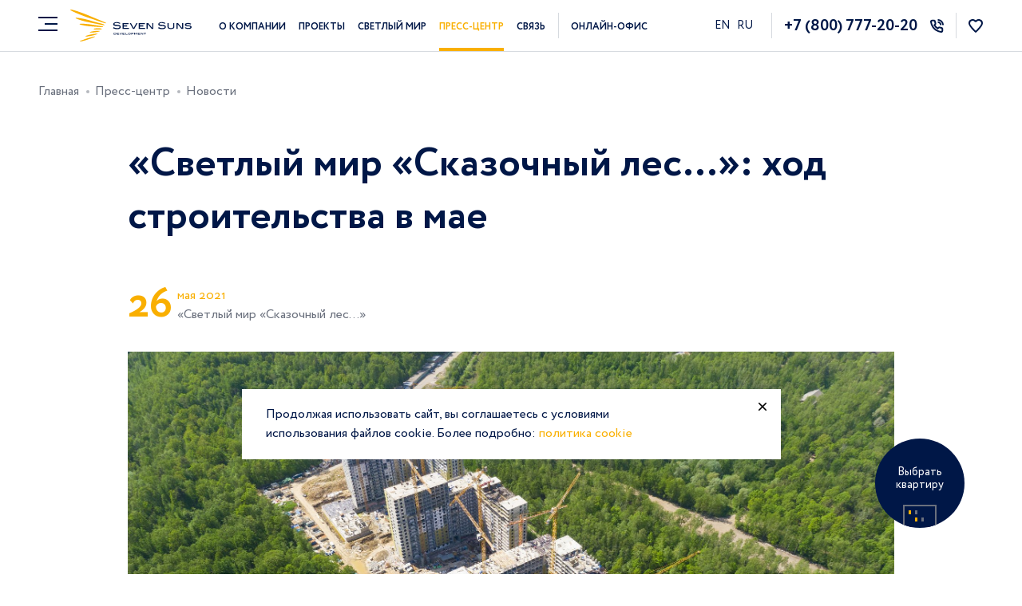

--- FILE ---
content_type: text/html; charset=UTF-8
request_url: https://sevensuns.ru/press-center/novosti/svetlyy-mir-skazochnyy-les-khod-stroitelstva-v-mae/
body_size: 12155
content:
<!DOCTYPE html>
<html lang="ru">
<head>
	<title>«Светлый мир «Сказочный лес…»: ход строительства в мае | Новости</title>
    <meta charset="utf-8">
    <meta name="google-site-verification" content="ZOzM6CLS491kMtMMVAdlE26iIHAxbUm3V9GHZtPrdBA" />
    <meta name="yandex-verification" content="d8d527f0c405ce31" />
    <meta http-equiv="Content-Type" content="text/html; charset=UTF-8" />
<meta name="robots" content="index, follow" />
<meta name="description" content="На секциях 1, 2 и 3 первого корпуса продолжается устройство кладки наружных и внутренних стен, монтаж оконных блоков и устройство навесного вентилируемого фасада и витражных конструкций. Также выполняется монтаж ограждений переходных балконов и лестниц." />
<link href="/bitrix/cache/css/s1/inner/page_2cac8c21d10973631f3684876f16d50a/page_2cac8c21d10973631f3684876f16d50a_v1.css?1729707178234" type="text/css"  rel="stylesheet" />
<link href="/bitrix/cache/css/s1/inner/template_e1c533df073a3f3bbcaa7304feff9318/template_e1c533df073a3f3bbcaa7304feff9318_v1.css?1729707178941947" type="text/css"  data-template-style="true" rel="stylesheet" />
<meta content="width=device-width, initial-scale=1.0, maximum-scale=1.0, user-scalable=no" name="viewport">
<meta property="og:title" content="«Светлый мир «Сказочный лес…»: ход строительства в мае | Новости">
<meta name="twitter:title" content="«Светлый мир «Сказочный лес…»: ход строительства в мае | Новости">
<meta name="twitter:card" content="summary">
<meta property="og:url" content="https://sevensuns.ru:443/press-center/novosti/svetlyy-mir-skazochnyy-les-khod-stroitelstva-v-mae/">
<meta property="og:image" content="https://sevensuns.ru:443/upload/iblock/648/27.jpg">
<meta name="twitter:image" content="https://sevensuns.ru:443/upload/iblock/648/27.jpg">
<meta property="og:image:width" content="200">
<meta property="og:image:height" content="200">
<meta property="og:description" content="На секциях 1, 2 и 3 первого корпуса продолжается устройство кладки наружных и внутренних стен, монтаж оконных блоков и устройство навесного вентилируемого фасада и витражных конструкций. Также выполняется монтаж ограждений переходных балконов и лестниц."/>
<meta property="og:type" content="article"/>
<meta property="og:locale" content="ru">
<link rel="canonical" href="https://sevensuns.ru/press-center/novosti/svetlyy-mir-skazochnyy-les-khod-stroitelstva-v-mae/"/>



    <link rel="stylesheet" href="/local/templates/.default/markup/build/css/preloader.css" type="text/css">
                <!-- Google Tag Manager -->
        <!-- End Google Tag Manager -->
</head>
<body class="">
<!-- Google Tag Manager (noscript) -->
<noscript><iframe src="https://www.googletagmanager.com/ns.html?id=GTM-T8Z3KJQ"
height="0" width="0" style="display:none;visibility:hidden"></iframe></noscript>
<!-- End Google Tag Manager (noscript) -->
<!-- Yandex.Metrika counter -->  <noscript><div><img src="https://mc.yandex.ru/watch/52902310" style="position:absolute; left:-9999px;" alt="" /></div></noscript> <!-- /Yandex.Metrika counter -->
<!-- Global site tag (gtag.js) - Google Analytics -->
<noscript><img src="https://vk.com/rtrg?p=VK-RTRG-1068070-37OR0" style="position:fixed; left:-999px;" alt=""/></noscript>
<div class="modal-cookie" id="modalCookie">
    <div class="modal-cookie__content">
        <a class="modal-cookie__close js-modalCookieClose" href="javascript:;">
            <svg class="icon icon-close ">
                <use xlink:href="/local/templates/.default/markup/build/images/sprites.svg#close"></use>
            </svg>
        </a>
        <p id="modalCookieNone">
            Продолжая использовать сайт, вы соглашаетесь с условиями использования файлов cookie. Более подробно: <a href="/upload/privacy_policy.pdf" target="_blank">политика cookie</a>        </p>
    </div>
</div>
    <div class="preloader-wrap js-preloader">
        <div class="preloader">
            <div class="preloader-box">
                <div class="preloader-logo"><img src="/local/templates/.default/markup/build/images/logo-loader-new.svg" alt="logo-loader"></div>
                <div class="preloader-image"><img src="/local/templates/.default/markup/build/images/loader.gif" alt="loader"></div>
            </div>
        </div>
    </div>
    
<header class="header">
    <div class="container">
        <div class="header-container">
            <div class="header-burger js-openMenu">
                <svg class="icon icon-burger ">
                    <use xlink:href="/local/templates/.default/markup/build/images/sprites.svg#burger"></use>
                </svg>
                <svg class="icon icon-close ">
                    <use xlink:href="/local/templates/.default/markup/build/images/sprites.svg#close"></use>
                </svg>
            </div>
            <a class="header-logo" href="/">
    <img src="/local/templates/.default/markup/build/images/seven_suns_logo.svg" title="Логотип" alt="Логотип">
</a>                <nav class="header-nav">
        <ul class="header-nav__list">
                                                                <li class="header-nav__elem hide_1350">
                        <a
                            class="header-nav__link"
                            href="/idea/"
                                                    >
                                                            Идея                                                    </a>
                    </li>
                                                                                <li class="header-nav__elem ">
                        <a
                            class="header-nav__link"
                            href="/company/"
                                                    >
                                                            О компании                                                    </a>
                    </li>
                                                                                <li class="header-nav__elem ">
                        <a
                            class="header-nav__link"
                            href="/projects/"
                                                    >
                                                            Проекты                                                    </a>
                    </li>
                                                                                <li class="header-nav__elem ">
                        <a
                            class="header-nav__link"
                            href="/format_bright_world/"
                                                    >
                                                            Светлый мир                                                    </a>
                    </li>
                                                                                <li class="header-nav__elem is-active ">
                        <a
                            class="header-nav__link"
                            href="/press-center/"
                                                    >
                                                            Пресс-центр                                                    </a>
                    </li>
                                                                                <li class="header-nav__elem ">
                        <a
                            class="header-nav__link"
                            href="/contacts/"
                                                    >
                                                            Связь                                                    </a>
                    </li>
                                                                                <li class="header-nav__elem border_left">
                        <a
                            class="header-nav__link"
                            href="https://online.sevensuns.ru/"
                            target="blank_"                         rel="nofollow">
                                                            <!-- <svg class="icon icon-online ">
                                    <use xlink:href="/local/templates/.default/markup/build/images/sprites.svg#online"></use>
                                </svg> -->
                                Онлайн-офис
                                                    </a>
                    </li>
                                    </ul>
    </nav>
            <div class="header-info">
                <div style="padding-right: 20px;">
                    
            <a href="http://eng.sevensuns.ru/press-center/novosti/svetlyy-mir-skazochnyy-les-khod-stroitelstva-v-mae/"
           title="en" target="_self" rel="nofollow">
            EN        </a>&nbsp;
    

            <span title="ru">RU</span>&nbsp;
    
                </div>
                <div class="header-phone">
                    
<a class="header-phone__title js-Phone" href="tel:78007772020">
    +7 (800) 777-20-20</a>

                    <a class="header-phone__icon js-modalLink" href="javascript:;" data-mfp-src="#modalCallOrder">
                        <svg class="icon icon-phone ">
                            <use xlink:href="/local/templates/.default/markup/build/images/sprites.svg#phone"></use>
                        </svg>
                    </a>
                </div>
                <!--'start_frame_cache_CZ6ZUy'-->                <div class="header-controls">
                    <a class="header-control js-favorite-main js-favorite-header  " href="/favorites/">
    <svg class="icon icon-fav ">
        <use xlink:href="/local/templates/.default/markup/build/images/sprites.svg#fav"></use>
    </svg>
    <div class="header-label" style="display: none">
        0    </div>
</a>                        <div class="header-control js-headerShowNav">
        <svg class="icon icon-user ">
            <use xlink:href="/local/templates/.default/markup/build/images/sprites.svg#user"></use>
        </svg>
        <div class="header-user">
            <div class="header-user__nav">
                <div class="header-user__elem">
                    <a href="/personal/auth/">Вход</a>
                </div>
                <div class="header-user__elem">
                    <a href="/personal/registration/">Регистрация</a>
                </div>
            </div>
        </div>
    </div>
                </div>
                <!--'end_frame_cache_CZ6ZUy'-->            </div>
        </div>
    </div>
    <div class="menu-wrap js-menu">
        <div class="menu-wrap__bg js-bgMenu"></div>
        <div class="menu js-menuContent">
            <div class="container">
                <div class="menu-header">
                    <div class="menu-header__logo header-logo">
                        <a class="header-logo" href="/">
    <img src="/local/templates/.default/markup/build/images/seven_suns_logo.svg" title="Логотип" alt="Логотип">
</a>                    </div>
                    <div class="menu-close js-closeMenu">
                        <svg class="icon icon-close ">
                            <use xlink:href="/local/templates/.default/markup/build/images/sprites.svg#close"></use>
                        </svg>
                    </div>
                </div>
                <div class="menu-body">
                    <div class="menu-grid">
                        <div class="menu-nav">
                                            <div class="menu-nav__list">
                                                                <div class="menu-nav__elem">
                        <a
                            href="/idea/"
                                                    >
                            Идея                        </a>
                    </div>
                
                                                                <div class="menu-nav__elem">
                        <a
                            href="/company/"
                                                    >
                            О компании                        </a>
                    </div>
                
                                                                <div class="menu-nav__elem">
                        <a
                            href="/projects/"
                                                    >
                            Проекты                        </a>
                    </div>
                
                                                                <div class="menu-nav__elem">
                        <a
                            href="/commercial-projects/"
                                                    >
                            Коммерческая недвижимость                        </a>
                    </div>
                
                    </div>
            <div class="menu-nav__list">
                                                                <div class="menu-nav__elem">
                        <a
                            href="/format_bright_world/"
                                                    >
                            Формат жизни «Светлый мир»                        </a>
                    </div>
                
                                                                <div class="menu-nav__elem">
                        <a
                            class="is-active"
                            href="/press-center/"
                                                    >
                            Пресс-центр                        </a>
                    </div>
                
                                                                <div class="menu-nav__elem">
                        <a
                            href="/contacts/"
                                                    >
                            Связь                        </a>
                    </div>
                
                    </div>
                            </div>
                        <div class="menu-info">
                            <div class="menu-list">
<!--                                 <div class="menu-list__elem hide_tablet">
                                    <div class="menu-list__elem-icon">
                                        <svg class="icon icon-user ">
                                            <use xlink:href="/local/templates/.default/markup/build/images/sprites.svg#user"></use>
                                        </svg>
                                    </div>
                                    <div class="menu-list__elem-text">
                                        <a href="/personal/">Личный кабинет</a>
                                    </div>
                                </div> -->
                                <div class="menu-list__elem hide_tablet">
                                    <div class="menu-list__elem-icon js-favorite-main  ">
    <svg class="icon icon-fav ">
        <use xlink:href="/local/templates/.default/markup/build/images/sprites.svg#fav"></use>
    </svg>
    <div class="header-label" style="display: none">
        0    </div>
</div>
<div class="menu-list__elem-text">
    <a href="/favorites/">Избранное</a>
</div>                                </div>
                            </div>
                            <div class="menu-info__phone">
                                
<a class="menu-info__phone-link js-Phone" href="tel:78007772020">
    +7 (800) 777-20-20</a>
                                <span>
                                    <a class="js-modalLink"
                                       href="javascript:;"
                                       data-mfp-src="#modalCallOrder">Перезвоните мне</a>
                                </span>
                            </div>
                            <div class="menu-info__office">
                                <a class="airhead menu-nav__elem" href="https://online.sevensuns.ru/" rel="nofollow" target="_blank">
                                    <!-- <svg class="icon icon-online ">
                                        <use xlink:href="/local/templates/.default/markup/build/images/sprites.svg#online"></use>
                                    </svg> -->
                                    Онлайн-офис
                                </a>
                            </div>
                            <!--место под ссылки для приложений-->
                        </div>
                    </div>
                    <div class="menu-socials js-SocialFooter not_border">
                        
<div class="social">
            <a class="social-link vk" href="https://vk.com/seven_suns_development" rel="nofollow" target="_blank">
            <svg class="icon icon-vk ">
                <use xlink:href="/local/templates/.default/markup/build/images/sprites.svg#vk"></use>
            </svg>
        </a>
                        <a class="social-link youtube" href="https://www.youtube.com/c/SevenSunsDevelopmentMSK/" rel="nofollow" target="_blank">
            <svg class="icon icon-youtube ">
                <use xlink:href="/local/templates/.default/markup/build/images/sprites.svg#youtube"></use>
            </svg>
        </a>
        </div>
                    </div>
                </div>
            </div>
        </div>
    </div>
</header>
<div class="ssd-modal  mfp-hide" id="modalCallOrder">
    <div class="ssd-modal__close js-modalClose js-formClose">
        <svg class="icon icon-close-thin ">
            <use xlink:href="/local/templates/.default/markup/build/images/sprites.svg#close-thin"></use>
        </svg>
    </div>
    <!-- чтобы скрыть блок с формой, нужно добавить класс hidden-->
        <div class="ssd-modal__box js-ajax-form-feedback-block">
        <div class="ssd-modal__header">
            <div class="ssd-modal__title">Форма заказа звонка</div>
        </div>
        <div class="ssd-modal__main">
            <form class="form-wrapper js-validate js-ajax-form-feedback" action="/local/components/project/forms/ajax.php">
                <input type="hidden" name="type_form" value="call_order">
                <input type="hidden" name="url" value="https://sevensuns.ru/press-center/novosti/svetlyy-mir-skazochnyy-les-khod-stroitelstva-v-mae/">
                <input type="hidden" name="ip" value="3.129.73.179">
                <input type="hidden" id="g-recaptcha-response1" name="g-recaptcha-response" />
                <div class="form-field">
                    <div class="form-label">Телефон <span class="form-required"></span></div>
                    <div class="form-control">
                        <input class="form-input" type="tel" name="phone" placeholder="+7" required>
                    </div>
                </div>
                <small class="modalNone" style="display: none;">This site is protected by reCAPTCHA and the Google 
                    <a href="https://policies.google.com/privacy" rel="nofollow" target="_blank">Privacy Policy</a> and
                    <a href="https://policies.google.com/terms" rel="nofollow" target="_blank">Terms of Service</a> apply.
                </small>
                <div class="form-checkboxs">
                    <label class="checkbox">
                        <input type="checkbox" name="agree" required="" data-msg-required="Необходимо ваше согласие" checked>
                        <span class="checkbox__title">
                            Я согласен на обработку <a href="/upload/polzovatelskoe_soglashenie.pdf" target="_blank">персональных данных</a> и ознакомлен с <a href="/upload/politika_konfidencialnosty.pdf" target="_blank">Политикой конфиденциальности</a>
                        </span>
                    </label>
                </div>
                <div class="form-submit">
                    <button class="button style_blue" type="submit"><span class="button__text">Отправить заявку</span></button>
                </div>
            </form>
        </div>
    </div>
    <!-- чтобы отобразить блок успешной отправки, нужно убрать класс hidden-->
    <div class="ssd-modal-success hidden js-ajax-form-feedback-result">
        <div class="ssd-modal-success__inner">
            <div class="ssd-modal-success__icon"><img src="/local/templates/.default/markup/build/images/success.svg" alt="Ваше обращение отправлено"></div>
            <div class="ssd-modal-success__title">Ваше обращение отправлено</div>
            <p>Наш менеджер скоро вам перезвонит</p>
        </div>
    </div>
</div><div class="button-choose js-buttonFixFlag"></div>
<a class="button-choose js-buttonFix" href="/flats/">
    <div class="button-choose__text">Выбрать квартиру</div>
    <div class="button-choose__icon">
        <img src="/local/templates/.default/markup/build/images/choose-icon.svg" alt="Иконка домов ночью ">
        <img src="/local/templates/.default/markup/build/images/choose-icon-night.svg" alt="Иконка домов ночью ">
    </div>
</a>
<div class="wrap-header">
    <div class="container">
        <div class="wrap-header__top">
            <div class="breadcrumb">
    <ul class="breadcrumb__list" itemscope itemtype="https://schema.org/BreadcrumbList">
            <li class="breadcrumb__elem "
        itemprop="itemListElement" itemscope itemtype="https://schema.org/ListItem"
    >
        <a
                class="breadcrumb__title"
                href="/"
                itemprop="item"
        >
            <span itemprop="name">Главная</span>
        </a>
        <meta itemprop="position" content="{(0 + 1)}" />
    </li><br/>    <li class="breadcrumb__elem "
        itemprop="itemListElement" itemscope itemtype="https://schema.org/ListItem"
    >
        <a
                class="breadcrumb__title"
                href="/press-center/"
                itemprop="item"
        >
            <span itemprop="name">Пресс-центр</span>
        </a>
        <meta itemprop="position" content="{(1 + 1)}" />
    </li><br/>    <li class="breadcrumb__elem "
        itemprop="itemListElement" itemscope itemtype="https://schema.org/ListItem"
    >
        <a
                class="breadcrumb__title"
                href="/press-center/novosti/"
                itemprop="item"
        >
            <span itemprop="name">Новости</span>
        </a>
        <meta itemprop="position" content="{(2 + 1)}" />
    </li>
    </ul>
</div>        </div>
<!--         <div class="wrap-header__main">
            <div class="wrap-title">
                            </div>
        </div> -->
    </div>
</div><div class="news-detailed">
        <div class="container size_middle article" id="bx_3321612969_2210">
        <h1 class="title-h1">«Светлый мир «Сказочный лес…»: ход строительства в мае</h1>
        <div class="date">
            <div class="date__item"><span class="number-small">2</span><span class="number-big">6</span></div>
            <div class="date__item">
                <div class="date__item-title">мая 2021</div>
                                    <p>«Светлый мир «Сказочный лес…»</p>
                            </div>
        </div>
        
               
                <div class="news__photo lazyload"
                     data-bgset="
                         /upload/resize_cache/iblock/5f8/2064_1216_1/27.jpg [(max-device-width: 480px)] |
                         /upload/resize_cache/iblock/5f8/2064_1216_1/27.jpg [(max-device-width: 720px)] |
                         /upload/resize_cache/iblock/5f8/2064_1216_1/27.jpg [(min-device-width: 1200px), (-webkit-min-device-pixel-ratio: 2), (min-resolution: 192dpi)] |
                         /upload/resize_cache/iblock/5f8/2064_1216_1/27.jpg                     "
                     data-alt="«Светлый мир «Сказочный лес…»: ход строительства в мае"
                     title="«Светлый мир «Сказочный лес…»: ход строительства в мае">
                </div>
                            <div class="news__content">
                            На секциях 1, 2 и 3 первого корпуса продолжается устройство кладки наружных и внутренних стен, монтаж оконных блоков и устройство навесного вентилируемого фасада и витражных конструкций. Также выполняется монтаж ограждений переходных балконов и лестниц.<br>
 <br>
 На всех трех секциях второго корпуса выполняется устройство кладки внутренних и наружных стен и монтаж оконных блоков, а также устройство навесного вентилируемого фасада и витражных конструкций. На секции 2 и 3 выполняется армирование и бетонирование парапета на кровле. Помимо этого на секциях 1 и 2 приступили к монтажу инженерных сетей.<br>
 <br>
 На третьем корпусе на секции 1 выполняется армирование вертикальных конструкций и плиты перекрытия 17-го этажа, на 2 секции – армирование вертикальных конструкций 14-го этажа, на секции 3 – армирование и бетонирование плиты перекрытия и вертикальных конструкций 14-го этажа.<br>
 <br>
 На трех секциях продолжается устройство кладки наружных и внутренних стен, монтаж оконных блоков, на секциях 1 и 2 - устройство навесного вентилируемого фасада и витражных конструкций. На секции 3 приступили к монтажу инженерных сетей.<br>
 <br>
 На четвертом корпусе на секции 1 выполняется армирование и бетонирование вертикальных конструкций и плиты перекрытия 15-го этажа, армирование и бетонирование вертикальных конструкций 16-го этажа.<br>
 <br>
 На двух секциях производится устройство кладки наружных и внутренних стен, монтаж оконных блоков, устройство навесного вентилируемого фасада и витражных конструкций. Специалисты приступили к монтажу инженерных сетей. Помимо этого выполняется монтаж ограждений переходных балконов и лестниц на секции 2, а также армирование парапета на кровле.<br>
 <br>
 Начаты работы по устройству РП (распределительный пункт), ТП (трансформаторная подстанция) и кабельных линий для обеспечения постоянного электроснабжения домов. Данным видом работ занимается 17 человек и спецтехника (экскаваторы, самосвалы, установка для ГНБ (горизонтальное направленное бурение)).<br>
 <br>
 В здании, где расположится детский сад, производится устройство вертикальных конструкций первого этажа.<br>
 <br>
 Самый оперативный способ предоставления информации о&nbsp;ходе&nbsp;строительства&nbsp;– онлайн-трансляция на сайте:&nbsp;<a href="https://vk.com/away.php?to=https%3A%2F%2Fwww.skazochniyles.ru%2Fprogress%2F&post=-178849436_1087&cc_key=" target="_blank" rel="nofollow">https://www.skazochniyles.ru/progress/</a><br>
 <br>
     <div class="section-gallery js-sectionGallery">
        <div class="modal-gallery modal-gallery_new">
            <div class="container">
                <div class="modal-gallery__slider js-modalGalleryTop">
                    <div class="swiper-container">
                        <div class="swiper-wrapper">
                                                                                                <div class="swiper-slide">
                                        <img width="848"
                                             alt="«Светлый мир «Сказочный лес…»: ход строительства в мае"
                                             src="/upload/resize_cache/iblock/259/1152_627_1/2.jpg"
                                             data-srcset="/upload/resize_cache/iblock/259/2304_1254_1/2.jpg">
                                    </div>
                                                                                                                                <div class="swiper-slide">
                                        <img width="848"
                                             alt="«Светлый мир «Сказочный лес…»: ход строительства в мае"
                                             src="/upload/resize_cache/iblock/3d0/1152_627_1/7.jpg"
                                             data-srcset="/upload/resize_cache/iblock/3d0/2304_1254_1/7.jpg">
                                    </div>
                                                                                                                                <div class="swiper-slide">
                                        <img width="848"
                                             alt="«Светлый мир «Сказочный лес…»: ход строительства в мае"
                                             src="/upload/resize_cache/iblock/493/1152_627_1/30.jpg"
                                             data-srcset="/upload/resize_cache/iblock/493/2304_1254_1/30.jpg">
                                    </div>
                                                                                                                                <div class="swiper-slide">
                                        <img width="848"
                                             alt="«Светлый мир «Сказочный лес…»: ход строительства в мае"
                                             src="/upload/resize_cache/iblock/e33/1152_627_1/9.jpg"
                                             data-srcset="/upload/resize_cache/iblock/e33/2304_1254_1/9.jpg">
                                    </div>
                                                                                                                                <div class="swiper-slide">
                                        <img width="848"
                                             alt="«Светлый мир «Сказочный лес…»: ход строительства в мае"
                                             src="/upload/resize_cache/iblock/aa8/1152_627_1/21.jpg"
                                             data-srcset="/upload/resize_cache/iblock/aa8/2304_1254_1/21.jpg">
                                    </div>
                                                                                                                                <div class="swiper-slide">
                                        <img width="848"
                                             alt="«Светлый мир «Сказочный лес…»: ход строительства в мае"
                                             src="/upload/resize_cache/iblock/b7c/1152_627_1/31.jpg"
                                             data-srcset="/upload/resize_cache/iblock/b7c/2304_1254_1/31.jpg">
                                    </div>
                                                                                                                                <div class="swiper-slide">
                                        <img width="848"
                                             alt="«Светлый мир «Сказочный лес…»: ход строительства в мае"
                                             src="/upload/resize_cache/iblock/a43/1152_627_1/34.jpg"
                                             data-srcset="/upload/resize_cache/iblock/a43/2304_1254_1/34.jpg">
                                    </div>
                                                                                                                                <div class="swiper-slide">
                                        <img width="848"
                                             alt="«Светлый мир «Сказочный лес…»: ход строительства в мае"
                                             src="/upload/resize_cache/iblock/eb3/1152_627_1/8.jpg"
                                             data-srcset="/upload/resize_cache/iblock/eb3/2304_1254_1/8.jpg">
                                    </div>
                                                                                                                                <div class="swiper-slide">
                                        <img width="848"
                                             alt="«Светлый мир «Сказочный лес…»: ход строительства в мае"
                                             src="/upload/resize_cache/iblock/2f2/1152_627_1/23.jpg"
                                             data-srcset="/upload/resize_cache/iblock/2f2/2304_1254_1/23.jpg">
                                    </div>
                                                                                                                                <div class="swiper-slide">
                                        <img width="848"
                                             alt="«Светлый мир «Сказочный лес…»: ход строительства в мае"
                                             src="/upload/resize_cache/iblock/773/1152_627_1/37.jpg"
                                             data-srcset="/upload/resize_cache/iblock/773/2304_1254_1/37.jpg">
                                    </div>
                                                                                    </div>
                    </div>
                    <div class="modal-gallery__arrows">
                        <div class="swiper-prev">
                            <svg class="icon icon-chevron_left ">
                                <use xlink:href="/local/templates/.default/markup/build/images/sprites.svg#chevron_left"></use>
                            </svg>
                        </div>
                        <div class="swiper-next">
                            <svg class="icon icon-chevron_right ">
                                <use xlink:href="/local/templates/.default/markup/build/images/sprites.svg#chevron_right"></use>
                            </svg>
                        </div>
                    </div>
                </div>
            </div>
            <div class="modal-gallery__nav">
                <div class="swiper-counter js-modalGalleryCounter">
                    <div class="swiper-counter__elem js-modalGallerySliderCurrent">01</div>
                    <div class="swiper-counter__elem js-modalGallerySliderFull"></div>
                </div>
            </div>
            <div class="modal-gallery__thumbs js-modalGalleryThumbs">
                <div class="swiper-prev js-modalGalleryThumbsPrev">
                    <svg class="icon icon-prev ">
                        <use xlink:href="/local/templates/.default/markup/build/images/sprites.svg#prev"></use>
                    </svg>
                </div>
                <div class="swiper-container">
                    <div class="swiper-wrapper">
                                                    <div class="swiper-slide">
                                                                    <div class="modal-gallery__slide" style="background-image: url('/upload/resize_cache/iblock/259/1152_627_1/2.jpg')"></div>
                                                            </div>
                                                    <div class="swiper-slide">
                                                                    <div class="modal-gallery__slide" style="background-image: url('/upload/resize_cache/iblock/3d0/1152_627_1/7.jpg')"></div>
                                                            </div>
                                                    <div class="swiper-slide">
                                                                    <div class="modal-gallery__slide" style="background-image: url('/upload/resize_cache/iblock/493/1152_627_1/30.jpg')"></div>
                                                            </div>
                                                    <div class="swiper-slide">
                                                                    <div class="modal-gallery__slide" style="background-image: url('/upload/resize_cache/iblock/e33/1152_627_1/9.jpg')"></div>
                                                            </div>
                                                    <div class="swiper-slide">
                                                                    <div class="modal-gallery__slide" style="background-image: url('/upload/resize_cache/iblock/aa8/1152_627_1/21.jpg')"></div>
                                                            </div>
                                                    <div class="swiper-slide">
                                                                    <div class="modal-gallery__slide" style="background-image: url('/upload/resize_cache/iblock/b7c/1152_627_1/31.jpg')"></div>
                                                            </div>
                                                    <div class="swiper-slide">
                                                                    <div class="modal-gallery__slide" style="background-image: url('/upload/resize_cache/iblock/a43/1152_627_1/34.jpg')"></div>
                                                            </div>
                                                    <div class="swiper-slide">
                                                                    <div class="modal-gallery__slide" style="background-image: url('/upload/resize_cache/iblock/eb3/1152_627_1/8.jpg')"></div>
                                                            </div>
                                                    <div class="swiper-slide">
                                                                    <div class="modal-gallery__slide" style="background-image: url('/upload/resize_cache/iblock/2f2/1152_627_1/23.jpg')"></div>
                                                            </div>
                                                    <div class="swiper-slide">
                                                                    <div class="modal-gallery__slide" style="background-image: url('/upload/resize_cache/iblock/773/1152_627_1/37.jpg')"></div>
                                                            </div>
                                            </div>
                </div>
                <div class="swiper-next js-modalGalleryThumbsNext">
                    <svg class="icon icon-next ">
                        <use xlink:href="/local/templates/.default/markup/build/images/sprites.svg#next"></use>
                    </svg>
                </div>
            </div>
        </div>
    </div>
                    </div>
    </div>

<div class="share">
    <div class="container small">
        <div class="share__social">
            <a href="javascript:;" onclick="Share.vkontakte('http://sevensuns.ru:443/press-center/novosti/svetlyy-mir-skazochnyy-les-khod-stroitelstva-v-mae/','«Светлый мир «Сказочный лес…»: ход строительства в мае','http://sevensuns.ru:443','...');" class="social-link vk">
                <svg class="icon icon-vk ">
                    <use xlink:href="/local/templates/.default/markup/build/images/sprites.svg#vk"></use>
                </svg>
            </a>
<!--             <a href="javascript:;" onclick="Share.facebook('http://sevensuns.ru:443/press-center/novosti/svetlyy-mir-skazochnyy-les-khod-stroitelstva-v-mae/','«Светлый мир «Сказочный лес…»: ход строительства в мае','http://sevensuns.ru:443','...');" class="social-link fb">
                <svg class="icon icon-fb ">
                    <use xlink:href="/local/templates/.default/markup/build/images/sprites.svg#fb"></use>
                </svg>
            </a> -->
            <a href="javascript:;" onclick="Share.twitter('http://sevensuns.ru:443/press-center/novosti/svetlyy-mir-skazochnyy-les-khod-stroitelstva-v-mae/','«Светлый мир «Сказочный лес…»: ход строительства в мае'); increment_count_socnet('0','tw','108');" class="social-link tw">

                <svg class="icon icon-tw ">
                    <use xlink:href="/local/templates/.default/markup/build/images/sprites.svg#tw"></use>
                </svg>
            </a>
        </div>
    </div>
</div></div>
    <div style="display: none;" id="novosti_detail_above_footer"></div>
    <footer class="footer">
    <div class="footer-top">
        <div class="container">
            <ul class="footer-nav">
                <li class="footer-nav__elem">
                    <div class="footer-nav__link">Есть вопросы и предложения?</div>
                </li>
                <li class="footer-nav__elem">
                    <a class="footer-nav__link footer-nav__link_orange js-modalLink"
                       href="javascript:;"
                       data-mfp-src="#modalNewFeedback">
                        Напишите нам
                    </a>
                </li>
            </ul>
            <div class="ssd-modal  mfp-hide" id="modalNewFeedback">
    <div class="ssd-modal__close js-modalClose js-formClose">
        <svg class="icon icon-close-thin ">
            <use xlink:href="/local/templates/.default/markup/build/images/sprites.svg#close-thin"></use>
        </svg>
    </div>
    <!-- чтобы скрыть блок с формой, нужно добавить класс hidden-->
        <div class="ssd-modal__box js-ajax-form-feedback-block">
        <div class="ssd-modal__header">
            <div class="ssd-modal__title">Форма обратной связи</div>
        </div>
        <div class="ssd-modal__main">
            <form class="form-wrapper js-validate js-ajax-form-feedback" action="/local/components/project/forms/ajax.php">
                <input type="hidden" name="type_form" value="new_feedback">
                <input type="hidden" name="url" value="https://sevensuns.ru/press-center/novosti/svetlyy-mir-skazochnyy-les-khod-stroitelstva-v-mae/">
                <input type="hidden" name="ip" value="3.129.73.179">
                <input type="hidden" id="g-recaptcha-response" name="g-recaptcha-response" />
                <div class="form-field">
                    <div class="form-label">Ваше имя <span class="form-required"></span></div>
                    <div class="form-control">
                        <input class="form-input js-onlyText" type="text" name="name" required>
                    </div>
                </div>
                <div class="form-field">
                    <div class="form-label">Телефон <span class="form-required"></span></div>
                    <div class="form-control">
                        <input class="form-input" type="tel" name="phone" placeholder="+7" required>
                    </div>
                </div>
                <div class="form-field">
                    <div class="form-label">Адрес эл. почты</div>
                    <div class="form-control">
                        <input class="form-input" type="text" name="email">
                    </div>
                </div>
                <div class="form-field">
                    <div class="form-label">Название проекта <span class="form-required"></span></div>
                    <div class="form-control">
                        <select class="form-input" name="name_project" required>
                            <option selected disabled>---Выберите проект---</option>
                            <option value="«Светлый мир «Станция «Л»…»">«Светлый мир «Станция «Л»…»</option>
                            <option value="«Светлый мир «БиоПолис...»">«Светлый мир «БиоПолис...»</option>
                            <option value="«Светлый мир «Сказочный лес…»">«Светлый мир «Сказочный лес…»</option>
                            <option value="«Светлый мир «В стремлении к свету...»">«Светлый мир «В стремлении к свету...»</option>
                            <option value="«Светлый мир «О’Юность…»">«Светлый мир «О’Юность…»</option>
                            <option value="«Светлый мир «Я-Романтик...»">«Светлый мир «Я-Романтик...»</option>
                            <option value="Квартал «Светлый мир «Внутри…»">Квартал «Светлый мир «Внутри…»</option>
                            <option value="Cruise Apart">Cruise Apart</option>
                        </select>
                    </div>
                </div>
                <div class="form-field">
                    <div class="form-label">Тема обращения <span class="form-required"></div>
                    <div class="form-control">
                        <select class="form-input" name="name_question" required>
                            <option selected disabled>---Выберите вопрос---</option>
                            <option value="Вопрос по приобретенной недвижимости">Вопрос по приобретенной недвижимости</option>
                            <option value="Передача ключей">Передача ключей</option>
                            <option value="Вопрос по проживанию">Вопрос по проживанию</option>
                            <option value="Вопрос по покупке недвижимости">Вопрос по покупке недвижимости</option>
                            <option value="Обратный звонок">Обратный звонок</option>
                            <option value="Пожелание к качеству услуг ГК SSD">Пожелание к качеству услуг ГК SSD</option>
                        </select>
                    </div>
                </div>
                <div class="form-field">
                    <div class="form-label">Ваш вопрос или предложение</div>
                    <div class="form-control">
                        <textarea class="form-input" name="message" required minlength="10"></textarea>
                    </div>
                </div>
                <small class="modalNone" style="display: none;">This site is protected by reCAPTCHA and the Google 
                    <a href="https://policies.google.com/privacy" rel="nofollow" target="_blank">Privacy Policy</a> and
                    <a href="https://policies.google.com/terms" rel="nofollow" target="_blank">Terms of Service</a> apply.
                </small>
                <div class="form-checkboxs">
                    <label class="checkbox">
                        <input type="checkbox" name="agree" required="" data-msg-required="Необходимо ваше согласие" checked>
                        <span class="checkbox__title">
                            Я согласен на обработку <a href="/upload/polzovatelskoe_soglashenie.pdf" target="_blank">персональных данных</a> и ознакомлен с <a href="/upload/politika_konfidencialnosty.pdf" target="_blank">Политикой конфиденциальности</a>
                        </span>
                    </label>
                </div>

                <div class="form-submit">
                    <button class="button style_blue" type="submit"><span class="button__text">Отправить заявку</span></button>
                </div>
            </form>
        </div>
    </div>
    <!-- чтобы отобразить блок успешной отправки, нужно убрать класс hidden-->
    <div class="ssd-modal-success hidden js-ajax-form-feedback-result">
        <div class="ssd-modal-success__inner">
            <div class="ssd-modal-success__icon"><img src="/local/templates/.default/markup/build/images/success.svg" alt="Ваше обращение отправлено"></div>
            <div class="ssd-modal-success__title">Ваше обращение отправлено</div>
            <p>Наш менеджер скоро вам перезвонит</p>
        </div>
    </div>
</div>            <div class="footer-pencil"><img src="/local/templates/.default/markup/build/images/pencil.png" width="360" alt="pencil"></div>
        </div>
    </div>
    <div class="footer-main">
        <div class="container">
            <div class="footer-grid">
                <div class="footer-grid__col footer-grid__col_contact">
                    <div class="footer-phone">
                        
<a class="footer-phone__link js-Phone" href="tel:78007772020">
    +7 (800) 777-20-20</a>
                    </div>
                    <div class="footer-call">
                        <a class="footer-call__link js-modalLink"
   href="javascript:;"
   data-mfp-src="#modalCallOrder">Перезвоните мне</a>

                    </div>
                    <div class="footer-office">
                        <a class="airhead_footer header-nav__link footer-nav__link_orange" href="https://online.sevensuns.ru/" rel="nofollow" target="_blank">
                            <!-- <svg class="icon icon-online ">
                                <use xlink:href="/local/templates/.default/markup/build/images/sprites.svg#online"></use>
                            </svg> -->
                            Онлайн-офис
                        </a>
                    </div>
                </div>
                <div class="footer-grid__col footer-grid__col_nav">
                        <ul class="footer-list">
                                <li class="footer-list__elem">
                <a
                    class="footer-list__link"
                    href="/idea/"
                                    >
                    Идея                </a>
            </li>
                                <li class="footer-list__elem">
                <a
                    class="footer-list__link"
                    href="/company/"
                                    >
                    О компании                </a>
            </li>
                                <li class="footer-list__elem">
                <a
                    class="footer-list__link"
                    href="/projects/"
                                    >
                    Проекты                </a>
            </li>
                                <li class="footer-list__elem">
                <a
                    class="footer-list__link"
                    href="/commercial-projects/"
                                    >
                    Коммерческая недвижимость                </a>
            </li>
                                <li class="footer-list__elem">
                <a
                    class="footer-list__link"
                    href="/tender/"
                                    >
                    Тендерный отдел                </a>
            </li>
            </ul>
                </div>
                <div class="footer-grid__col footer-grid__col_nav_2">
                        <ul class="footer-list">
                                <li class="footer-list__elem">
                <a
                    class="footer-list__link"
                    href="/format_bright_world/"
                                    >
                    Формат жизни «Светлый мир»                </a>
            </li>
                                <li class="footer-list__elem">
                <a
                    class="footer-list__link"
                    href="/press-center/"
                                    >
                    Пресс-центр                </a>
            </li>
                                <li class="footer-list__elem">
                <a
                    class="footer-list__link"
                    href="/contacts/"
                                    >
                    Связь                </a>
            </li>
                                <li class="footer-list__elem">
                <a
                    class="footer-list__link"
                    href="/trade-in/"
                                    >
                    Трейд-ин                </a>
            </li>
                                <li class="footer-list__elem">
                <a
                    class="footer-list__link"
                    href="/terms_of_use/"
                    target="blank_"                >
                    Пользовательское соглашение                </a>
            </li>
            </ul>
                </div>
                            </div>
        </div>
    </div>
    <div class="footer-bottom">
        <div class="container">
            <div class="footer-flex">
                <div class="footer-copy">
                    
© Seven Suns Development, 2026                </div>
                <div class="footer-social js-SocialFooter">
                    
<div class="social">
            <a class="social-link vk" href="https://vk.com/seven_suns_development" rel="nofollow" target="_blank">
            <svg class="icon icon-vk ">
                <use xlink:href="/local/templates/.default/markup/build/images/sprites.svg#vk"></use>
            </svg>
        </a>
                        <a class="social-link youtube" href="https://www.youtube.com/c/SevenSunsDevelopmentMSK/" rel="nofollow" target="_blank">
            <svg class="icon icon-youtube ">
                <use xlink:href="/local/templates/.default/markup/build/images/sprites.svg#youtube"></use>
            </svg>
        </a>
        </div>
                </div>
                <div class="footer-dev">
                    
                </div>
            </div>
        </div>
    </div>
</footer>
        <script  src="/bitrix/cache/js/s1/inner/template_f382416e770d9c3a3c44ec387321d486/template_f382416e770d9c3a3c44ec387321d486_v1.js?17297071781480275"></script>
<script  src="/bitrix/cache/js/s1/inner/page_58b6273a5fc416b1a2b9372353274356/page_58b6273a5fc416b1a2b9372353274356_v1.js?172987998913097"></script>
<script>var _ba = _ba || []; _ba.push(["aid", "0db3c7bdd6841c6238868e046f6e335a"]); _ba.push(["host", "sevensuns.ru"]); (function() {var ba = document.createElement("script"); ba.type = "text/javascript"; ba.async = true;ba.src = (document.location.protocol == "https:" ? "https://" : "http://") + "bitrix.info/ba.js";var s = document.getElementsByTagName("script")[0];s.parentNode.insertBefore(ba, s);})();</script>


<script>(function(w,d,s,l,i){w[l]=w[l]||[];w[l].push({'gtm.start':
    new Date().getTime(),event:'gtm.js'});var f=d.getElementsByTagName(s)[0],
    j=d.createElement(s),dl=l!='dataLayer'?'&l='+l:'';j.async=true;j.src=
    'https://www.googletagmanager.com/gtm.js?id='+i+dl;f.parentNode.insertBefore(j,f);
    })(window,document,'script','dataLayer','GTM-T8Z3KJQ');</script>
<script > (function(m,e,t,r,i,k,a){m[i]=m[i]||function(){(m[i].a=m[i].a||[]).push(arguments)}; m[i].l=1*new Date();k=e.createElement(t),a=e.getElementsByTagName(t)[0],k.async=1,k.src=r,a.parentNode.insertBefore(k,a)}) (window, document, "script", "https://mc.yandex.ru/metrika/tag.js", "ym"); ym(52902310, "init", { clickmap:true, trackLinks:true, accurateTrackBounce:true, webvisor:true }); </script><script async src="https://www.googletagmanager.com/gtag/js?id=UA-63350293-18"></script>
<script>
  window.dataLayer = window.dataLayer || [];
  function gtag(){dataLayer.push(arguments);}
  gtag('js', new Date()); 
  gtag('config', 'UA-63350293-18');
</script>
<script>!function(){var t=document.createElement("script");t.type="text/javascript",t.async=!0,t.src="https://vk.com/js/api/openapi.js?169",t.onload=function(){VK.Retargeting.Init("VK-RTRG-1068070-37OR0"),VK.Retargeting.Hit()},document.head.appendChild(t)}();</script>
<script>
    window.bannerData = '[{\"code\":\"novosti_detail_above_footer\",\"selector\":\"#novosti_detail_above_footer\",\"banners\":[{\"type\":\"L\",\"position\":null,\"html\":\"<div class=\\\"bottom-banner bottom-banner_border\\\">\\n    <div class=\\\"bottom-banner__aside\\\" data-aos=\\\"fade\\\" data-aos-delay=\\\"100\\\" data-aos-duration=\\\"100\\\">\\n        <div class=\\\"bottom-banner__image\\\" style=\\\"background-image: url(\'\\/upload\\/iblock\\/01c\\/uj6vcqw54co9w2v1v26f3zyw1helcf84\\/\\u0420\\u0435\\u0448\\u0430\\u044e \\u0441 \\u0443\\u0432\\u043b\\u0435\\u0447\\u0435\\u043d\\u0438\\u0435\\u043c.jpg\')\\\"><\\/div>\\n    <\\/div>\\n    <div class=\\\"bottom-banner__section\\\" data-aos=\\\"fade\\\" data-aos-delay=\\\"300\\\" data-aos-duration=\\\"400\\\">\\n        <div class=\\\"bottom-banner__container\\\">\\n            <div class=\\\"bottom-banner__text\\\">\\n                \\u0412 \\u0421\\u043e\\u0441\\u0435\\u0434\\u0441\\u043a\\u043e\\u043c \\u0446\\u0435\\u043d\\u0442\\u0440\\u0435 \\u0416\\u041a \\u00ab\\u0421\\u0432\\u0435\\u0442\\u043b\\u044b\\u0439 \\u043c\\u0438\\u0440 \\u00ab\\u041e\\u2019\\u042e\\u043d\\u043e\\u0441\\u0442\\u044c\\u2026\\u00bb \\u0432 \\u0441\\u0440\\u0435\\u0434\\u0443 \\u0441\\u043e\\u0441\\u0442\\u043e\\u0438\\u0442\\u0441\\u044f \\u043f\\u0440\\u0435\\u0437\\u0435\\u043d\\u0442\\u0430\\u0446\\u0438\\u044f \\u0438\\u043d\\u0442\\u0435\\u043d\\u0441\\u0438\\u0432\\u043d\\u043e\\u0433\\u043e \\u043a\\u0443\\u0440\\u0441\\u0430 \\u043f\\u043e \\u043c\\u0430\\u0442\\u0435\\u043c\\u0430\\u0442\\u0438\\u043a\\u0435 \\u00ab\\u0420\\u0435\\u0448\\u0430\\u044e \\u0441 \\u0443\\u0432\\u043b\\u0435\\u0447\\u0435\\u043d\\u0438\\u0435\\u043c\\u00bb \\u0434\\u043b\\u044f \\u0443\\u0447\\u0435\\u043d\\u0438\\u043a\\u043e\\u0432 1-2 \\u0438 3-4 \\u043a\\u043b\\u0430\\u0441\\u0441\\u043e\\u0432.            <\\/div>\\n            <div class=\\\"bottom-banner__button\\\">\\n                <a class=\\\"button style_blue\\\" href=\\\"https:\\/\\/sevensuns.ru\\/press-center\\/sobytiya\\/reshayu-s-uvlecheniem\\/\\\">\\n                    <span class=\\\"button__text\\\">\\n                        \\u041f\\u043e\\u0434\\u0440\\u043e\\u0431\\u043d\\u0435\\u0435                    <\\/span>\\n                <\\/a>\\n            <\\/div>\\n        <\\/div>\\n        <div class=\\\"promo-banner__advertising l\\\"><\\/div>\\n        <div class=\\\"bottom-banner__illustration\\\">\\n            <img src=\\\"\\/local\\/templates\\/.default\\/markup\\/build\\/images\\/bottom_banner_illustration.svg\\\">\\n        <\\/div>\\n    <\\/div>\\n<\\/div>\\n\"}],\"placeholder\":null,\"positional\":false,\"wrapperOverride\":null}]';
    if(typeof window.lateBannerInit !== 'undefined') {
        window.lateBannerInit(window.bannerData);
    }
</script><script src="https://www.google.com/recaptcha/api.js?render=6LdE6JoeAAAAAKohZucMLkaFY_y1s5dbEpkKNcls"></script>
<script>
        grecaptcha.ready(function() {
            if(document.getElementById('g-recaptcha-response')){
                grecaptcha.execute('6LdE6JoeAAAAAKohZucMLkaFY_y1s5dbEpkKNcls', {action: 'homepage'}).then(function(token) {
                //console.log(token);
                document.getElementById('g-recaptcha-response').value=token;
                });
            }
            if(document.getElementById('g-recaptcha-response1')){
                grecaptcha.execute('6LdE6JoeAAAAAKohZucMLkaFY_y1s5dbEpkKNcls', {action: 'homepage'}).then(function(token) {
                //console.log(token);
                document.getElementById('g-recaptcha-response1').value=token;
                });
            }
            if(document.getElementById('g-recaptcha-response2')){
                grecaptcha.execute('6LdE6JoeAAAAAKohZucMLkaFY_y1s5dbEpkKNcls', {action: 'homepage'}).then(function(token) {
                //console.log(token);
                document.getElementById('g-recaptcha-response2').value=token;
                });
            }
            if(document.getElementById('g-recaptcha-response3')){
                grecaptcha.execute('6LdE6JoeAAAAAKohZucMLkaFY_y1s5dbEpkKNcls', {action: 'homepage'}).then(function(token) {
                //console.log(token);
                document.getElementById('g-recaptcha-response3').value=token;
                });
            }
            if(document.getElementById('g-recaptcha-response4')){
                grecaptcha.execute('6LdE6JoeAAAAAKohZucMLkaFY_y1s5dbEpkKNcls', {action: 'homepage'}).then(function(token) {
                //console.log(token);
                document.getElementById('g-recaptcha-response4').value=token;
                });
            }
            if(document.getElementById('g-recaptcha-response5')){
                grecaptcha.execute('6LdE6JoeAAAAAKohZucMLkaFY_y1s5dbEpkKNcls', {action: 'homepage'}).then(function(token) {
                //console.log(token);
                document.getElementById('g-recaptcha-response5').value=token;
                });
            }
            if(document.getElementById('g-recaptcha-response6')){
                grecaptcha.execute('6LdE6JoeAAAAAKohZucMLkaFY_y1s5dbEpkKNcls', {action: 'homepage'}).then(function(token) {
                //console.log(token);
                document.getElementById('g-recaptcha-response6').value=token;
                });
            }
            if(document.getElementById('g-recaptcha-response7')){
                grecaptcha.execute('6LdE6JoeAAAAAKohZucMLkaFY_y1s5dbEpkKNcls', {action: 'homepage'}).then(function(token) {
                //console.log(token);
                document.getElementById('g-recaptcha-response7').value=token;
                });
            }
            if(document.getElementById('g-recaptcha-response8')){
                grecaptcha.execute('6LdE6JoeAAAAAKohZucMLkaFY_y1s5dbEpkKNcls', {action: 'homepage'}).then(function(token) {
                //console.log(token);
                document.getElementById('g-recaptcha-response8').value=token;
                });
            }
        });
    </script>
</body>
</html>


--- FILE ---
content_type: text/html; charset=utf-8
request_url: https://www.google.com/recaptcha/api2/anchor?ar=1&k=6LdE6JoeAAAAAKohZucMLkaFY_y1s5dbEpkKNcls&co=aHR0cHM6Ly9zZXZlbnN1bnMucnU6NDQz&hl=en&v=PoyoqOPhxBO7pBk68S4YbpHZ&size=invisible&anchor-ms=20000&execute-ms=30000&cb=omh0lh2qdf3x
body_size: 48689
content:
<!DOCTYPE HTML><html dir="ltr" lang="en"><head><meta http-equiv="Content-Type" content="text/html; charset=UTF-8">
<meta http-equiv="X-UA-Compatible" content="IE=edge">
<title>reCAPTCHA</title>
<style type="text/css">
/* cyrillic-ext */
@font-face {
  font-family: 'Roboto';
  font-style: normal;
  font-weight: 400;
  font-stretch: 100%;
  src: url(//fonts.gstatic.com/s/roboto/v48/KFO7CnqEu92Fr1ME7kSn66aGLdTylUAMa3GUBHMdazTgWw.woff2) format('woff2');
  unicode-range: U+0460-052F, U+1C80-1C8A, U+20B4, U+2DE0-2DFF, U+A640-A69F, U+FE2E-FE2F;
}
/* cyrillic */
@font-face {
  font-family: 'Roboto';
  font-style: normal;
  font-weight: 400;
  font-stretch: 100%;
  src: url(//fonts.gstatic.com/s/roboto/v48/KFO7CnqEu92Fr1ME7kSn66aGLdTylUAMa3iUBHMdazTgWw.woff2) format('woff2');
  unicode-range: U+0301, U+0400-045F, U+0490-0491, U+04B0-04B1, U+2116;
}
/* greek-ext */
@font-face {
  font-family: 'Roboto';
  font-style: normal;
  font-weight: 400;
  font-stretch: 100%;
  src: url(//fonts.gstatic.com/s/roboto/v48/KFO7CnqEu92Fr1ME7kSn66aGLdTylUAMa3CUBHMdazTgWw.woff2) format('woff2');
  unicode-range: U+1F00-1FFF;
}
/* greek */
@font-face {
  font-family: 'Roboto';
  font-style: normal;
  font-weight: 400;
  font-stretch: 100%;
  src: url(//fonts.gstatic.com/s/roboto/v48/KFO7CnqEu92Fr1ME7kSn66aGLdTylUAMa3-UBHMdazTgWw.woff2) format('woff2');
  unicode-range: U+0370-0377, U+037A-037F, U+0384-038A, U+038C, U+038E-03A1, U+03A3-03FF;
}
/* math */
@font-face {
  font-family: 'Roboto';
  font-style: normal;
  font-weight: 400;
  font-stretch: 100%;
  src: url(//fonts.gstatic.com/s/roboto/v48/KFO7CnqEu92Fr1ME7kSn66aGLdTylUAMawCUBHMdazTgWw.woff2) format('woff2');
  unicode-range: U+0302-0303, U+0305, U+0307-0308, U+0310, U+0312, U+0315, U+031A, U+0326-0327, U+032C, U+032F-0330, U+0332-0333, U+0338, U+033A, U+0346, U+034D, U+0391-03A1, U+03A3-03A9, U+03B1-03C9, U+03D1, U+03D5-03D6, U+03F0-03F1, U+03F4-03F5, U+2016-2017, U+2034-2038, U+203C, U+2040, U+2043, U+2047, U+2050, U+2057, U+205F, U+2070-2071, U+2074-208E, U+2090-209C, U+20D0-20DC, U+20E1, U+20E5-20EF, U+2100-2112, U+2114-2115, U+2117-2121, U+2123-214F, U+2190, U+2192, U+2194-21AE, U+21B0-21E5, U+21F1-21F2, U+21F4-2211, U+2213-2214, U+2216-22FF, U+2308-230B, U+2310, U+2319, U+231C-2321, U+2336-237A, U+237C, U+2395, U+239B-23B7, U+23D0, U+23DC-23E1, U+2474-2475, U+25AF, U+25B3, U+25B7, U+25BD, U+25C1, U+25CA, U+25CC, U+25FB, U+266D-266F, U+27C0-27FF, U+2900-2AFF, U+2B0E-2B11, U+2B30-2B4C, U+2BFE, U+3030, U+FF5B, U+FF5D, U+1D400-1D7FF, U+1EE00-1EEFF;
}
/* symbols */
@font-face {
  font-family: 'Roboto';
  font-style: normal;
  font-weight: 400;
  font-stretch: 100%;
  src: url(//fonts.gstatic.com/s/roboto/v48/KFO7CnqEu92Fr1ME7kSn66aGLdTylUAMaxKUBHMdazTgWw.woff2) format('woff2');
  unicode-range: U+0001-000C, U+000E-001F, U+007F-009F, U+20DD-20E0, U+20E2-20E4, U+2150-218F, U+2190, U+2192, U+2194-2199, U+21AF, U+21E6-21F0, U+21F3, U+2218-2219, U+2299, U+22C4-22C6, U+2300-243F, U+2440-244A, U+2460-24FF, U+25A0-27BF, U+2800-28FF, U+2921-2922, U+2981, U+29BF, U+29EB, U+2B00-2BFF, U+4DC0-4DFF, U+FFF9-FFFB, U+10140-1018E, U+10190-1019C, U+101A0, U+101D0-101FD, U+102E0-102FB, U+10E60-10E7E, U+1D2C0-1D2D3, U+1D2E0-1D37F, U+1F000-1F0FF, U+1F100-1F1AD, U+1F1E6-1F1FF, U+1F30D-1F30F, U+1F315, U+1F31C, U+1F31E, U+1F320-1F32C, U+1F336, U+1F378, U+1F37D, U+1F382, U+1F393-1F39F, U+1F3A7-1F3A8, U+1F3AC-1F3AF, U+1F3C2, U+1F3C4-1F3C6, U+1F3CA-1F3CE, U+1F3D4-1F3E0, U+1F3ED, U+1F3F1-1F3F3, U+1F3F5-1F3F7, U+1F408, U+1F415, U+1F41F, U+1F426, U+1F43F, U+1F441-1F442, U+1F444, U+1F446-1F449, U+1F44C-1F44E, U+1F453, U+1F46A, U+1F47D, U+1F4A3, U+1F4B0, U+1F4B3, U+1F4B9, U+1F4BB, U+1F4BF, U+1F4C8-1F4CB, U+1F4D6, U+1F4DA, U+1F4DF, U+1F4E3-1F4E6, U+1F4EA-1F4ED, U+1F4F7, U+1F4F9-1F4FB, U+1F4FD-1F4FE, U+1F503, U+1F507-1F50B, U+1F50D, U+1F512-1F513, U+1F53E-1F54A, U+1F54F-1F5FA, U+1F610, U+1F650-1F67F, U+1F687, U+1F68D, U+1F691, U+1F694, U+1F698, U+1F6AD, U+1F6B2, U+1F6B9-1F6BA, U+1F6BC, U+1F6C6-1F6CF, U+1F6D3-1F6D7, U+1F6E0-1F6EA, U+1F6F0-1F6F3, U+1F6F7-1F6FC, U+1F700-1F7FF, U+1F800-1F80B, U+1F810-1F847, U+1F850-1F859, U+1F860-1F887, U+1F890-1F8AD, U+1F8B0-1F8BB, U+1F8C0-1F8C1, U+1F900-1F90B, U+1F93B, U+1F946, U+1F984, U+1F996, U+1F9E9, U+1FA00-1FA6F, U+1FA70-1FA7C, U+1FA80-1FA89, U+1FA8F-1FAC6, U+1FACE-1FADC, U+1FADF-1FAE9, U+1FAF0-1FAF8, U+1FB00-1FBFF;
}
/* vietnamese */
@font-face {
  font-family: 'Roboto';
  font-style: normal;
  font-weight: 400;
  font-stretch: 100%;
  src: url(//fonts.gstatic.com/s/roboto/v48/KFO7CnqEu92Fr1ME7kSn66aGLdTylUAMa3OUBHMdazTgWw.woff2) format('woff2');
  unicode-range: U+0102-0103, U+0110-0111, U+0128-0129, U+0168-0169, U+01A0-01A1, U+01AF-01B0, U+0300-0301, U+0303-0304, U+0308-0309, U+0323, U+0329, U+1EA0-1EF9, U+20AB;
}
/* latin-ext */
@font-face {
  font-family: 'Roboto';
  font-style: normal;
  font-weight: 400;
  font-stretch: 100%;
  src: url(//fonts.gstatic.com/s/roboto/v48/KFO7CnqEu92Fr1ME7kSn66aGLdTylUAMa3KUBHMdazTgWw.woff2) format('woff2');
  unicode-range: U+0100-02BA, U+02BD-02C5, U+02C7-02CC, U+02CE-02D7, U+02DD-02FF, U+0304, U+0308, U+0329, U+1D00-1DBF, U+1E00-1E9F, U+1EF2-1EFF, U+2020, U+20A0-20AB, U+20AD-20C0, U+2113, U+2C60-2C7F, U+A720-A7FF;
}
/* latin */
@font-face {
  font-family: 'Roboto';
  font-style: normal;
  font-weight: 400;
  font-stretch: 100%;
  src: url(//fonts.gstatic.com/s/roboto/v48/KFO7CnqEu92Fr1ME7kSn66aGLdTylUAMa3yUBHMdazQ.woff2) format('woff2');
  unicode-range: U+0000-00FF, U+0131, U+0152-0153, U+02BB-02BC, U+02C6, U+02DA, U+02DC, U+0304, U+0308, U+0329, U+2000-206F, U+20AC, U+2122, U+2191, U+2193, U+2212, U+2215, U+FEFF, U+FFFD;
}
/* cyrillic-ext */
@font-face {
  font-family: 'Roboto';
  font-style: normal;
  font-weight: 500;
  font-stretch: 100%;
  src: url(//fonts.gstatic.com/s/roboto/v48/KFO7CnqEu92Fr1ME7kSn66aGLdTylUAMa3GUBHMdazTgWw.woff2) format('woff2');
  unicode-range: U+0460-052F, U+1C80-1C8A, U+20B4, U+2DE0-2DFF, U+A640-A69F, U+FE2E-FE2F;
}
/* cyrillic */
@font-face {
  font-family: 'Roboto';
  font-style: normal;
  font-weight: 500;
  font-stretch: 100%;
  src: url(//fonts.gstatic.com/s/roboto/v48/KFO7CnqEu92Fr1ME7kSn66aGLdTylUAMa3iUBHMdazTgWw.woff2) format('woff2');
  unicode-range: U+0301, U+0400-045F, U+0490-0491, U+04B0-04B1, U+2116;
}
/* greek-ext */
@font-face {
  font-family: 'Roboto';
  font-style: normal;
  font-weight: 500;
  font-stretch: 100%;
  src: url(//fonts.gstatic.com/s/roboto/v48/KFO7CnqEu92Fr1ME7kSn66aGLdTylUAMa3CUBHMdazTgWw.woff2) format('woff2');
  unicode-range: U+1F00-1FFF;
}
/* greek */
@font-face {
  font-family: 'Roboto';
  font-style: normal;
  font-weight: 500;
  font-stretch: 100%;
  src: url(//fonts.gstatic.com/s/roboto/v48/KFO7CnqEu92Fr1ME7kSn66aGLdTylUAMa3-UBHMdazTgWw.woff2) format('woff2');
  unicode-range: U+0370-0377, U+037A-037F, U+0384-038A, U+038C, U+038E-03A1, U+03A3-03FF;
}
/* math */
@font-face {
  font-family: 'Roboto';
  font-style: normal;
  font-weight: 500;
  font-stretch: 100%;
  src: url(//fonts.gstatic.com/s/roboto/v48/KFO7CnqEu92Fr1ME7kSn66aGLdTylUAMawCUBHMdazTgWw.woff2) format('woff2');
  unicode-range: U+0302-0303, U+0305, U+0307-0308, U+0310, U+0312, U+0315, U+031A, U+0326-0327, U+032C, U+032F-0330, U+0332-0333, U+0338, U+033A, U+0346, U+034D, U+0391-03A1, U+03A3-03A9, U+03B1-03C9, U+03D1, U+03D5-03D6, U+03F0-03F1, U+03F4-03F5, U+2016-2017, U+2034-2038, U+203C, U+2040, U+2043, U+2047, U+2050, U+2057, U+205F, U+2070-2071, U+2074-208E, U+2090-209C, U+20D0-20DC, U+20E1, U+20E5-20EF, U+2100-2112, U+2114-2115, U+2117-2121, U+2123-214F, U+2190, U+2192, U+2194-21AE, U+21B0-21E5, U+21F1-21F2, U+21F4-2211, U+2213-2214, U+2216-22FF, U+2308-230B, U+2310, U+2319, U+231C-2321, U+2336-237A, U+237C, U+2395, U+239B-23B7, U+23D0, U+23DC-23E1, U+2474-2475, U+25AF, U+25B3, U+25B7, U+25BD, U+25C1, U+25CA, U+25CC, U+25FB, U+266D-266F, U+27C0-27FF, U+2900-2AFF, U+2B0E-2B11, U+2B30-2B4C, U+2BFE, U+3030, U+FF5B, U+FF5D, U+1D400-1D7FF, U+1EE00-1EEFF;
}
/* symbols */
@font-face {
  font-family: 'Roboto';
  font-style: normal;
  font-weight: 500;
  font-stretch: 100%;
  src: url(//fonts.gstatic.com/s/roboto/v48/KFO7CnqEu92Fr1ME7kSn66aGLdTylUAMaxKUBHMdazTgWw.woff2) format('woff2');
  unicode-range: U+0001-000C, U+000E-001F, U+007F-009F, U+20DD-20E0, U+20E2-20E4, U+2150-218F, U+2190, U+2192, U+2194-2199, U+21AF, U+21E6-21F0, U+21F3, U+2218-2219, U+2299, U+22C4-22C6, U+2300-243F, U+2440-244A, U+2460-24FF, U+25A0-27BF, U+2800-28FF, U+2921-2922, U+2981, U+29BF, U+29EB, U+2B00-2BFF, U+4DC0-4DFF, U+FFF9-FFFB, U+10140-1018E, U+10190-1019C, U+101A0, U+101D0-101FD, U+102E0-102FB, U+10E60-10E7E, U+1D2C0-1D2D3, U+1D2E0-1D37F, U+1F000-1F0FF, U+1F100-1F1AD, U+1F1E6-1F1FF, U+1F30D-1F30F, U+1F315, U+1F31C, U+1F31E, U+1F320-1F32C, U+1F336, U+1F378, U+1F37D, U+1F382, U+1F393-1F39F, U+1F3A7-1F3A8, U+1F3AC-1F3AF, U+1F3C2, U+1F3C4-1F3C6, U+1F3CA-1F3CE, U+1F3D4-1F3E0, U+1F3ED, U+1F3F1-1F3F3, U+1F3F5-1F3F7, U+1F408, U+1F415, U+1F41F, U+1F426, U+1F43F, U+1F441-1F442, U+1F444, U+1F446-1F449, U+1F44C-1F44E, U+1F453, U+1F46A, U+1F47D, U+1F4A3, U+1F4B0, U+1F4B3, U+1F4B9, U+1F4BB, U+1F4BF, U+1F4C8-1F4CB, U+1F4D6, U+1F4DA, U+1F4DF, U+1F4E3-1F4E6, U+1F4EA-1F4ED, U+1F4F7, U+1F4F9-1F4FB, U+1F4FD-1F4FE, U+1F503, U+1F507-1F50B, U+1F50D, U+1F512-1F513, U+1F53E-1F54A, U+1F54F-1F5FA, U+1F610, U+1F650-1F67F, U+1F687, U+1F68D, U+1F691, U+1F694, U+1F698, U+1F6AD, U+1F6B2, U+1F6B9-1F6BA, U+1F6BC, U+1F6C6-1F6CF, U+1F6D3-1F6D7, U+1F6E0-1F6EA, U+1F6F0-1F6F3, U+1F6F7-1F6FC, U+1F700-1F7FF, U+1F800-1F80B, U+1F810-1F847, U+1F850-1F859, U+1F860-1F887, U+1F890-1F8AD, U+1F8B0-1F8BB, U+1F8C0-1F8C1, U+1F900-1F90B, U+1F93B, U+1F946, U+1F984, U+1F996, U+1F9E9, U+1FA00-1FA6F, U+1FA70-1FA7C, U+1FA80-1FA89, U+1FA8F-1FAC6, U+1FACE-1FADC, U+1FADF-1FAE9, U+1FAF0-1FAF8, U+1FB00-1FBFF;
}
/* vietnamese */
@font-face {
  font-family: 'Roboto';
  font-style: normal;
  font-weight: 500;
  font-stretch: 100%;
  src: url(//fonts.gstatic.com/s/roboto/v48/KFO7CnqEu92Fr1ME7kSn66aGLdTylUAMa3OUBHMdazTgWw.woff2) format('woff2');
  unicode-range: U+0102-0103, U+0110-0111, U+0128-0129, U+0168-0169, U+01A0-01A1, U+01AF-01B0, U+0300-0301, U+0303-0304, U+0308-0309, U+0323, U+0329, U+1EA0-1EF9, U+20AB;
}
/* latin-ext */
@font-face {
  font-family: 'Roboto';
  font-style: normal;
  font-weight: 500;
  font-stretch: 100%;
  src: url(//fonts.gstatic.com/s/roboto/v48/KFO7CnqEu92Fr1ME7kSn66aGLdTylUAMa3KUBHMdazTgWw.woff2) format('woff2');
  unicode-range: U+0100-02BA, U+02BD-02C5, U+02C7-02CC, U+02CE-02D7, U+02DD-02FF, U+0304, U+0308, U+0329, U+1D00-1DBF, U+1E00-1E9F, U+1EF2-1EFF, U+2020, U+20A0-20AB, U+20AD-20C0, U+2113, U+2C60-2C7F, U+A720-A7FF;
}
/* latin */
@font-face {
  font-family: 'Roboto';
  font-style: normal;
  font-weight: 500;
  font-stretch: 100%;
  src: url(//fonts.gstatic.com/s/roboto/v48/KFO7CnqEu92Fr1ME7kSn66aGLdTylUAMa3yUBHMdazQ.woff2) format('woff2');
  unicode-range: U+0000-00FF, U+0131, U+0152-0153, U+02BB-02BC, U+02C6, U+02DA, U+02DC, U+0304, U+0308, U+0329, U+2000-206F, U+20AC, U+2122, U+2191, U+2193, U+2212, U+2215, U+FEFF, U+FFFD;
}
/* cyrillic-ext */
@font-face {
  font-family: 'Roboto';
  font-style: normal;
  font-weight: 900;
  font-stretch: 100%;
  src: url(//fonts.gstatic.com/s/roboto/v48/KFO7CnqEu92Fr1ME7kSn66aGLdTylUAMa3GUBHMdazTgWw.woff2) format('woff2');
  unicode-range: U+0460-052F, U+1C80-1C8A, U+20B4, U+2DE0-2DFF, U+A640-A69F, U+FE2E-FE2F;
}
/* cyrillic */
@font-face {
  font-family: 'Roboto';
  font-style: normal;
  font-weight: 900;
  font-stretch: 100%;
  src: url(//fonts.gstatic.com/s/roboto/v48/KFO7CnqEu92Fr1ME7kSn66aGLdTylUAMa3iUBHMdazTgWw.woff2) format('woff2');
  unicode-range: U+0301, U+0400-045F, U+0490-0491, U+04B0-04B1, U+2116;
}
/* greek-ext */
@font-face {
  font-family: 'Roboto';
  font-style: normal;
  font-weight: 900;
  font-stretch: 100%;
  src: url(//fonts.gstatic.com/s/roboto/v48/KFO7CnqEu92Fr1ME7kSn66aGLdTylUAMa3CUBHMdazTgWw.woff2) format('woff2');
  unicode-range: U+1F00-1FFF;
}
/* greek */
@font-face {
  font-family: 'Roboto';
  font-style: normal;
  font-weight: 900;
  font-stretch: 100%;
  src: url(//fonts.gstatic.com/s/roboto/v48/KFO7CnqEu92Fr1ME7kSn66aGLdTylUAMa3-UBHMdazTgWw.woff2) format('woff2');
  unicode-range: U+0370-0377, U+037A-037F, U+0384-038A, U+038C, U+038E-03A1, U+03A3-03FF;
}
/* math */
@font-face {
  font-family: 'Roboto';
  font-style: normal;
  font-weight: 900;
  font-stretch: 100%;
  src: url(//fonts.gstatic.com/s/roboto/v48/KFO7CnqEu92Fr1ME7kSn66aGLdTylUAMawCUBHMdazTgWw.woff2) format('woff2');
  unicode-range: U+0302-0303, U+0305, U+0307-0308, U+0310, U+0312, U+0315, U+031A, U+0326-0327, U+032C, U+032F-0330, U+0332-0333, U+0338, U+033A, U+0346, U+034D, U+0391-03A1, U+03A3-03A9, U+03B1-03C9, U+03D1, U+03D5-03D6, U+03F0-03F1, U+03F4-03F5, U+2016-2017, U+2034-2038, U+203C, U+2040, U+2043, U+2047, U+2050, U+2057, U+205F, U+2070-2071, U+2074-208E, U+2090-209C, U+20D0-20DC, U+20E1, U+20E5-20EF, U+2100-2112, U+2114-2115, U+2117-2121, U+2123-214F, U+2190, U+2192, U+2194-21AE, U+21B0-21E5, U+21F1-21F2, U+21F4-2211, U+2213-2214, U+2216-22FF, U+2308-230B, U+2310, U+2319, U+231C-2321, U+2336-237A, U+237C, U+2395, U+239B-23B7, U+23D0, U+23DC-23E1, U+2474-2475, U+25AF, U+25B3, U+25B7, U+25BD, U+25C1, U+25CA, U+25CC, U+25FB, U+266D-266F, U+27C0-27FF, U+2900-2AFF, U+2B0E-2B11, U+2B30-2B4C, U+2BFE, U+3030, U+FF5B, U+FF5D, U+1D400-1D7FF, U+1EE00-1EEFF;
}
/* symbols */
@font-face {
  font-family: 'Roboto';
  font-style: normal;
  font-weight: 900;
  font-stretch: 100%;
  src: url(//fonts.gstatic.com/s/roboto/v48/KFO7CnqEu92Fr1ME7kSn66aGLdTylUAMaxKUBHMdazTgWw.woff2) format('woff2');
  unicode-range: U+0001-000C, U+000E-001F, U+007F-009F, U+20DD-20E0, U+20E2-20E4, U+2150-218F, U+2190, U+2192, U+2194-2199, U+21AF, U+21E6-21F0, U+21F3, U+2218-2219, U+2299, U+22C4-22C6, U+2300-243F, U+2440-244A, U+2460-24FF, U+25A0-27BF, U+2800-28FF, U+2921-2922, U+2981, U+29BF, U+29EB, U+2B00-2BFF, U+4DC0-4DFF, U+FFF9-FFFB, U+10140-1018E, U+10190-1019C, U+101A0, U+101D0-101FD, U+102E0-102FB, U+10E60-10E7E, U+1D2C0-1D2D3, U+1D2E0-1D37F, U+1F000-1F0FF, U+1F100-1F1AD, U+1F1E6-1F1FF, U+1F30D-1F30F, U+1F315, U+1F31C, U+1F31E, U+1F320-1F32C, U+1F336, U+1F378, U+1F37D, U+1F382, U+1F393-1F39F, U+1F3A7-1F3A8, U+1F3AC-1F3AF, U+1F3C2, U+1F3C4-1F3C6, U+1F3CA-1F3CE, U+1F3D4-1F3E0, U+1F3ED, U+1F3F1-1F3F3, U+1F3F5-1F3F7, U+1F408, U+1F415, U+1F41F, U+1F426, U+1F43F, U+1F441-1F442, U+1F444, U+1F446-1F449, U+1F44C-1F44E, U+1F453, U+1F46A, U+1F47D, U+1F4A3, U+1F4B0, U+1F4B3, U+1F4B9, U+1F4BB, U+1F4BF, U+1F4C8-1F4CB, U+1F4D6, U+1F4DA, U+1F4DF, U+1F4E3-1F4E6, U+1F4EA-1F4ED, U+1F4F7, U+1F4F9-1F4FB, U+1F4FD-1F4FE, U+1F503, U+1F507-1F50B, U+1F50D, U+1F512-1F513, U+1F53E-1F54A, U+1F54F-1F5FA, U+1F610, U+1F650-1F67F, U+1F687, U+1F68D, U+1F691, U+1F694, U+1F698, U+1F6AD, U+1F6B2, U+1F6B9-1F6BA, U+1F6BC, U+1F6C6-1F6CF, U+1F6D3-1F6D7, U+1F6E0-1F6EA, U+1F6F0-1F6F3, U+1F6F7-1F6FC, U+1F700-1F7FF, U+1F800-1F80B, U+1F810-1F847, U+1F850-1F859, U+1F860-1F887, U+1F890-1F8AD, U+1F8B0-1F8BB, U+1F8C0-1F8C1, U+1F900-1F90B, U+1F93B, U+1F946, U+1F984, U+1F996, U+1F9E9, U+1FA00-1FA6F, U+1FA70-1FA7C, U+1FA80-1FA89, U+1FA8F-1FAC6, U+1FACE-1FADC, U+1FADF-1FAE9, U+1FAF0-1FAF8, U+1FB00-1FBFF;
}
/* vietnamese */
@font-face {
  font-family: 'Roboto';
  font-style: normal;
  font-weight: 900;
  font-stretch: 100%;
  src: url(//fonts.gstatic.com/s/roboto/v48/KFO7CnqEu92Fr1ME7kSn66aGLdTylUAMa3OUBHMdazTgWw.woff2) format('woff2');
  unicode-range: U+0102-0103, U+0110-0111, U+0128-0129, U+0168-0169, U+01A0-01A1, U+01AF-01B0, U+0300-0301, U+0303-0304, U+0308-0309, U+0323, U+0329, U+1EA0-1EF9, U+20AB;
}
/* latin-ext */
@font-face {
  font-family: 'Roboto';
  font-style: normal;
  font-weight: 900;
  font-stretch: 100%;
  src: url(//fonts.gstatic.com/s/roboto/v48/KFO7CnqEu92Fr1ME7kSn66aGLdTylUAMa3KUBHMdazTgWw.woff2) format('woff2');
  unicode-range: U+0100-02BA, U+02BD-02C5, U+02C7-02CC, U+02CE-02D7, U+02DD-02FF, U+0304, U+0308, U+0329, U+1D00-1DBF, U+1E00-1E9F, U+1EF2-1EFF, U+2020, U+20A0-20AB, U+20AD-20C0, U+2113, U+2C60-2C7F, U+A720-A7FF;
}
/* latin */
@font-face {
  font-family: 'Roboto';
  font-style: normal;
  font-weight: 900;
  font-stretch: 100%;
  src: url(//fonts.gstatic.com/s/roboto/v48/KFO7CnqEu92Fr1ME7kSn66aGLdTylUAMa3yUBHMdazQ.woff2) format('woff2');
  unicode-range: U+0000-00FF, U+0131, U+0152-0153, U+02BB-02BC, U+02C6, U+02DA, U+02DC, U+0304, U+0308, U+0329, U+2000-206F, U+20AC, U+2122, U+2191, U+2193, U+2212, U+2215, U+FEFF, U+FFFD;
}

</style>
<link rel="stylesheet" type="text/css" href="https://www.gstatic.com/recaptcha/releases/PoyoqOPhxBO7pBk68S4YbpHZ/styles__ltr.css">
<script nonce="rD_KG4OnVlv74s79iTknYg" type="text/javascript">window['__recaptcha_api'] = 'https://www.google.com/recaptcha/api2/';</script>
<script type="text/javascript" src="https://www.gstatic.com/recaptcha/releases/PoyoqOPhxBO7pBk68S4YbpHZ/recaptcha__en.js" nonce="rD_KG4OnVlv74s79iTknYg">
      
    </script></head>
<body><div id="rc-anchor-alert" class="rc-anchor-alert"></div>
<input type="hidden" id="recaptcha-token" value="[base64]">
<script type="text/javascript" nonce="rD_KG4OnVlv74s79iTknYg">
      recaptcha.anchor.Main.init("[\x22ainput\x22,[\x22bgdata\x22,\x22\x22,\[base64]/[base64]/[base64]/bmV3IHJbeF0oY1swXSk6RT09Mj9uZXcgclt4XShjWzBdLGNbMV0pOkU9PTM/bmV3IHJbeF0oY1swXSxjWzFdLGNbMl0pOkU9PTQ/[base64]/[base64]/[base64]/[base64]/[base64]/[base64]/[base64]/[base64]\x22,\[base64]\\u003d\x22,\x22HibDgkjDlnLDqkxBwq1Hw7k9d8KUw6wrwqpBIjtIw7XCpg3DkkU/[base64]/[base64]/DsVxLMcOqwqh8wp/DmAV1woN5Q8ORQMKbwrjCkcKRwoXCuWsswpJrwrvCgMO/wozDrW7DusOMCMKlwpnCizJCAHciHjHCicK1wolgw7pEwqEACMKdLMKSwqLDuAXCtjwRw7xkFX/DqcKGwrtceHpdPcKFwp8GZ8OXd099w7A/wrlhCwPClMORw4/CkcO0KQx+w4TDkcKOwqHDoRLDnFPDoW/CscO0w55Ew6wcw6/[base64]/DmMKnw7wvPD7Dh8O/ckxTJ8KqwoDCrsKnw4zDqsOYwoXDnMO1w6XClXJXccK5wqkPZSwpw6LDkA7DncOJw4nDssObSMOUwqzCkcKHwp/[base64]/CksOCwoTCpmxvwrp2KXrDgcKXw5TCv8K6TxcICjECwrkqcMKTwoNlG8ONwrrDiMKkw6XDrcKFw6Bkw4/DkMO/[base64]/wrPCrg3Dhwlww6DDl8OYZkHCucOBQMK/w4NxSsOLwr9Ww6ZhwrfDn8OAwqgiSCLDpMOsMiQFwoPCuCJrO8OyVFvDsHUWSmDDkcKvTlzCj8Ovw45Lwp/CvMOTdMOeYCzDjcO4FERFDnUnc8OhEFNQw5pUFMOWwqXCkktAByjChTHCliI+BMKBwo9qV3IJcR3Cg8Kdw6MTesOxKcOUeyxFw75gwoXCr2HCi8Kyw6XDtcKhw4PDixoXwp/Ctk47woTCvsOzRcKhw57CkcK3UmvDr8KjYMK5GsKzw4lZFsOiNU7Dl8KtIwfDrMOgwoTDmcOAa8KOw6zDqwXCssOJdMKVwrULITvDnsKKFMO5wrB3wqd+w64ROMKmU0lUwp9tw7coKsKhwoTDpSwDcMOWYiZhwrvDiMOGw4lEwqJiw6kOwrDDr8K6TMO/[base64]/Dr8KmwpXDq1gKF8OXworCu8Otw6ohNxwgbsO3w63DhwV7w5RZwqPDk1tbw77DuGrCtsO4w7/DkcOhw4HCjMKPVsKQAcKhTcOTwqV2wpl1w5x/w5DCkcOHw41xJsKwYV/ClRzCviPCqcK1wrnCr1/CrsKPXhFIVgzCkRPDoMOfK8K2ZX3Ck8KDKVkDZ8O6dHPCgcKxHcO7w6VtcEolw5fDl8KpwoXDug0YwpTDiMK+EcKHCcOPchvDnEdHUgDDgEPCkynDsQUvwp1HFcOmw5l3L8OAQcKnLMOGwpZyPwvDgcKSw6ZGGsO0wqZ6wr/ClzpVw6nDjxlIW31xMi7CpMKRw5BVwr7DhsOdw5h/w6/[base64]/w7NOw6HDicKZwoPDogfCicOhw6ARw5jDhVzDqklBLiUpGiDCrMKEwoMbW8O0woVXwp0OwoMGUcKmw67CksOMSzxpAMOEwr93w6nCpwFpG8Ota0HCkcOAN8K2Z8OSw79nw7VmesO2FsK/HMOrw4DCksKJw43CpsOAITHDncOQwpYxw6TDgFdewrBTwrvDuT82wq3Cv2hbw5/DqMKPFRcmBMKNw7JocX3Do1XDgsKrwpQRwrzCnFHDjcK7w74BJAEvwpQiw7vCncKoAcKgwqDDocOhw7phw6nDn8KHwp0JdMO+wqo2wpDCui0JTiUmw6/Cil16w5vCpcKCBMO1wrpvDMOsUsOuw4wwwqTDnsOAw7fDhVrDoTPDqSbDtlPCnMOZeRDDq8O8w7dESXLDvhXCrWXDhzfDqg8rwpjCpMKjAmcewpMOw4/[base64]/Cjkdhf8OHwo7CpcK6ewLCrcKORkwmwoB+KcKGwo7DssKjw4dTPD4zwrBSJsOqKzLCn8K6woELwo3DmsO3JMOnC8OhdsKPBsKpw5nCpcOZwoHDgyjDvcOSTsOUw6UZAG7CoQ/CgcOjwrbCpMKGw5rCuG3CmMOqwpEQTMKnecOLU31Nw593w7IgSnUdCMO5XxjCvRnCrsO3VC7DnjLDiGgPTsOowpHChcKDw75gw6ILwohVXsOyDMOGSMKiwrwTe8KEwrsaMR/Cu8KLasKJwonCn8OpGsK3CC/ChnVTw6pOVQLChyIdL8KMwrjDuXjDkTMiMMO9XyLCuC7CgMO2ScKlwqbCnHUDEMOlGsK4wrkSwrPDoHjCozk1w6vDscObTsK4FMOVw7M/w5hRdcOcESMcw44lLBnDmcKow5FpGcOVwrLDulkGDsOSwrbCusOnw7TDmRY+esKVBcKowocmGWAew4BZwpDCkcKpwrw0fg/[base64]/wo/Dhn9WM8KTw7TCmcO4B3XDvsKrcsOPw5bCjMK3JMODYsOgwp3Dn18qw6A8wo/DjE9HfMKfaGxIw5LCqQvCicO1e8OJbcK8w5DCgcO7dMKswoPDpMONwpJRVlAFwp/CusOxw6gaaMKBKsKgw4hdJ8K9wqdIwrzCocOsVsO7w4/DhsK4In3DqAHDnsOKw4TCqsKld3NFN8OKcsK+wqYowqQfD2UcKi42wpTCqlHCt8KFbgvDhXPCv0w+YGXDuWo9PcKdJsO1PmLCq3PDlsK7wrlVwpESHjjDpMOuw5E/DCfCgybDmFxBFsOJw7nDsBJ6w5nCicO4NEdow7jCscO6TUjConArw55fbMKvRMKTw5bDvUPDmsKEwp/Cj8KnwpFZdsO1wrDCuCE2w4PDqMOgfyvCrUg7AznCmV/Dt8OZw4xkNRjDlkXDnsO4wrAAwqvDuWXDlAIHwprCpyDCqMOLH0QGOWDCkzXDt8OgwrnCocKVQ3bCt1nDg8O9V8OCw73CnwJmwpEXaMKuMVRpU8Oewo8CwpbDjmUCZ8KKB0tFw4XDqMKSwprDtMKkwpHCgsKuw6sIM8K/woMswrPCqcKOR1IOw4TCm8KawqvCo8KcQsKJw61MN1Fiw6MKwqRSJl1+w6B6GsKMwqU8NzvDuA1SeGHCncKtw5nDm8Oww6h3Nl3CkinCtSfDnsKMcgrDhRnDpMK/w417w7TDmsKgZcOEwrJgWVViwoXClcKvQjRfOsOiR8O7CEzCt8O+w4JGTcOgRSgIw5HDvcO5V8OWwoHCgUfCn20QaBY/Rk7DnMKswrPCkmQOPcO6H8Oew7fDp8OSLMKow7UjP8OHw64Qwqtwwp/CscKJCsKPwpfDosKXKMObw4rDm8OQw7zDsWvDmwl+w79sBsKDw5/[base64]/DlcO3w6oQw4tQwr7Cgw/Cl8OrFGc4BcKCMTc7GcKJwpnCvMO+wo7CjsKgw5vDmcKnf0LCpMOewpHDqsKtJk0XwoVILgUAHsO/OcKdd8KNwrMLw6B1PU0Vw7vDnEBywpMsw7TCqBowwr3Cp8OGwo3CjQtBVAJyaS3CkcKIKjodw5ZgbsKUw6MDWsOhF8K2w5bDqz/DgcOHw4/CqyJXw5nCulzCmMOmRsKgw4PClAw+w65LJ8Otw6hkA2/Cp2tKU8OEw4jDsMOew7DDtQQwwqtgI2/[base64]/fcKAw6U4PsKXATh6GQBQV8OlwojDq8KQw4LCmcKWR8OVLWtkL8KqZi47wrTDuMOKw47CvsORwq8Mw7xSdcOXwp/DnRfDk0tRwqJxwphiw7jCiX8wUm9Fw5oGw53ClcKGMmgQdsOiw6ExGmp6wqB+w5gtAlcnwqTDul/DtmgbdMKIOlPCksKmP354bWLDocOSw7jCowpVCMOsw7nCqCMPBFfDoRDClXAnwopIIsKFw5HDm8KbHzkLw4zCqnrCiTx/wotlw7fDrH4hYxgvwr/CrsKyJsKoHyDCkXrCgcKgwrrDnDFEVcKQSW/[base64]/DvMOWIhTDq8KbwofCoiY5BMOhasOOw70jYsO3w5TCpA9vw4fCm8ODJTrDsgjCoMKgw4rDjxjDhmAKbMK/Dg7DjXjCtMO2w7wUZsObZkQ/GsKtw7XConHDisKMNsKHw6/Du8Kuw5gUWDXDtmfCoSAcwr1iwr7DlMKmwr3Cu8Kxw47DhwZrYsKRd1EibUXDpSQfwprDoU7Dv2fCrcOFwodSw60tNMK6WsOKQcKjw7FhexDDkMKhw7JoWsOgdTXCmMKRwq7DnsOGVizCuBZETMKIw7zDiUXCuy/CnyPCvcOeEMOsw50jIMOZeBU/N8OJw7DDr8OfwrNAblTDksOCw6zCkUvDrwHCk3JnP8OUE8KFwojDo8O1w4PCqzHDt8OAGcKePxjDi8Kew5UKWGrDnkTDoMKlbhFWw4tTw7hRw4JOw7LCm8OrcMO1w53Dt8OzTBkBwq85wqAibMOSNHpowo9Kwp/CtcONcihgL8OBwpXCkcOEwqLCrgMnQsOmCsKYQycYVWnCpEgCwrfDicOMwqbDhsK+w43DgcOwwpU6wpDDoD4wwq0+OTNNA8KPw6jDnz7CrBjCtSNLwrDCkcOdLUrCrmBHTVnCumHDpU9EwqFFw4bCh8Kpw6zDtk/DsMKew7fCuMOSw7pJc8OSCcOnDBdyLXAiZcKnwo9YwqFhwpkQw5Rsw5xjw587wq/Dk8OcAnBbwpFqeg3DucKfOsK1w4vCt8KwEcOpCWPDrAzCisK3Wy/Dg8K8wp/Dr8KwQ8KAUcKqJcKcfEfDqMKEGkwXwqVKbsOow5QMw5nDqsKLLUtDw70LGcK9a8K+EyHDtm7DpMK0BMOYVcOTZcKAUF9Tw5ktwpkDw7JEcMOtwqfCqGfDvsOCw5DDgcKGw53DiMKaw7PDssKjw6jDvBYyW0t3Y8O9w44UY2/CsgLDrmjCs8KjFcKqw4FzesKjLsOeU8OUSEdzb8O8DlZqHxHCnWHDkCxsIcODw7TDrMOuw4Q7PVXDiHgUwq/DuhPCtXh9w73DmMKYNBjDn2vCgMKkM2HDskrCq8OiMMOXHsK7w53DjcK2wq4cw7rCh8OSQiTCmBjCoVnCklFNworDmWglHnIDJcOpOsKsw7nCpsOZGsOIwo5FIcOkwrrDtsKww6XDpMKOwpjCqGfCohfCj0hjNk3Dni7CkVTCosO5c8Kpc1ACFn/[base64]/CmzzDpm3Do2PDp0IXwppnQsKvAkPDkgJBJlpbGsKvwpzCqU1gw6fDvMONw6rDpmNqKl0bw4LDon/Dn1UqGi9pe8K0woE3X8Osw5zDugtWN8OAwoXCnMKjd8OhPsOnwoViR8KoHDAacMOsw4PCq8KgwoNLw5kZa2DCmwXCvMK9w6jDisKiJgN3In1eEmPDu2XCtG7DqjJSwq/CmEfCpXXCvMK6w7dBw4QiajxwFMO2wq7DggUuw5DCgDJFw6zDoxMHw5gOw5Bxw7AYwp3Cp8OBfcOJwpJHOklhw43Cn3PCoMKtE1VBwojCmkoVHMOQGhZjATp0GMOvwpDDmsOXY8KIwpPDrh/DpSbDvSMTwoDDrADDvQXCusOyJUV4w7bDoSnDvxrCmsKURRkxc8KVw7NQLAzDi8KXw5fCi8KcR8OlwoMHfyw7CQLCvCbClsOoL8OMLEjCvjFcUMKAw49ww5ZewozChsOFwq/CjcKdBcKGQBTDtsOFwpLDuQdmwqpqW8Kqw71xAMO7MnDCqVbDoXUXL8OmbHTDoMOtwr/[base64]/wr9vwr7ClMOow7V3wqLDpcKPw6EHwp3Dr0XCmhMdwocewp9Fw6bDpjdZAcK7w7jDrMO0ZHsPZ8KRw4wkw63Ci1lnwrLDusOUw6HCqcK6wo/Co8KrOsKOwo5lwrQIwo1Qwq7CoBsyw67Crh/DrGDDlAoTScO4wo9Pw7RJFMOcwqDDk8K3cRPCiQ8ufwLCkcOHEsKDwp3DsTrCtXpQVcKZw6p/w55HNnpiw6jCm8KgX8KFD8Otwrgrw6rDhT7DkMO9FjrDiV/[base64]/ClkfDkMOJWQYXL2p/w5B0IT3DpMKAVsOswqvDr2jDjsKNwoXDhMOQwonDtQXDmsKacgnCmsKLwoLDhcKWw4zDi8ONPTHCrHjDhsOww6jDi8KNSsKVw5DDqBgPIR0rWsOoLH1COMKrEsO/FhgowrbChsKhasKhUxk4wozDgRAFwo9AWcKCwpTCoC4nw783U8Kkw5nCusKfwo/[base64]/Dhk8KwqLDlMOKw5jCoMKow7JxIHVkfEPCvxVUCMOhY2bDncOHaioyT8OVwqlbJTs+M8OQw5nDqBTDksOaUsORUMOwO8O4w75cYysWdCE5Wl92wrvDg0UxAAV8w6Jyw7g7w5rDmRcBVyRiAknCusKHw6l2XSYeGMORwqbCvGHDrMOiVDHDliF/AhlbwonCiDEcwoARXE/ClsOZwpzCpzrCgxvDryAEw7HCg8OFwockw6BJPhfCu8Kmwq7DmcOyecKbMMObwpESw50ISizDtMKrwqvCjxY4d13CoMOGfMO3wqdRwqbDvH1rOcO8B8KdY2XCu0oKMmDDp1PDuMKjw4UeZMOvBMKjw5o5FsKCJ8ODwrvCsHjCicOgw6sre8OkSzcoJ8Oqw7vDpMORw7/CtWZ8w6FIwqjCh1ggNw9+w4nClHzDmUsweToHahBzw6XDikZyCEh6LsK5wqIEw4DCicOsb8OLwpNkNMKUPsKTXnNQw7XCvCfCqcKqw4fCvirDpgrDu20OfgZwOSAtCsKDwpJLw4x6NXxSw7HChRocw4DCm2g0w5IjMxXCkwwwwprCucK8w5wYF0/ClWDCscKAFsKpwozDtGEgDsKBwpDDrsOvAzslw5fCgMOSVMOHwqLDkDjDgnUfTsKqwp3Dq8O2WsOcw4AIw4AKMCjDtcKiG0F5BkDDkFzCi8K0wonCgcOvw7/DrsOmRMOBwrrDixHDjRPDnDIfwqjCscK8QsKiLcKLHkNewow3wq0BVzzDjA8ow4bCkhrCikN1w4fDph3DoQZRw6HDpmJew7ESw7bDmzPCsiYTw5TCgGhPD3VvVUTDhnsHTsO7FnnCq8O/WcOwwoF4H8Kdw5LCjcKaw4DDgwjCplQoOjA6DXQHw4zDsCcUTg/Do3BVwp/[base64]/CvcKNwo/Dp0XDvwHCi8Krw71qEFPCv1MRw6tmwq5jwoZyMsO1UiF6wqDDn8K9w6vCvX/CqTjCtTrCkHjCuQtaRsOGGF9TG8KdwrzDrSMjw6HChgTDssKFAsKNKEfDscKYw6LCpQfDhR4sw7TCqQAVSWYQwqlGIcKpRMKPw6jCkj/[base64]/Csk/ChMKjZ8KNw6TDhMKZfMK/L8OACAfDhMK3dVTDmMKSEsOccG7CqsO7WsOdw5dJRsKMw7fCr1BIwrc0eDIUwobDskXDv8OYwovDqsKkPSR/[base64]/KcOGM8OQwrkvw5bCocK1Z8Kba8KvScKHbkQqwq/Dv8KDKyDCnkDDo8KiYF0NKg0UGSTDk8OWEMO+w7NiOMKCw4ZhOXLCowXCozTCq2XCqMOweAvDpMOIPcKyw70qacKFDDfCnsKpGCA/WsKMHQhRw4lOcsKZeyfDtsOEwrHDnD9VWcKNfys8wrwzw5zClcO+IMK4RMOZw4h7wpHDgMK3w47Dl1s/KsOYwqVgwr/DhlMAw4fDliDCnsKUwpwcwr/DmArDlxVtw4QwZMOpw7TCqF3DrMKMwozDm8Ohw6UrJ8OIwqQFNcKeDcKwF8KLw77DhQ5Gw7FQOEEtLGwSZwjDsMKaBz3DtcOVRMOrw43Cgh7DtsOrcQgUOsOoXCJJZ8OFLh/DiRkhEcK6w5HCqcKbNFXDtkfDk8OawpzCocKVecO9w67CtVzCpMK9w7t4wpl0EhLDmT4awqZww49APR5GwrTCjsKjJsOFUk/DnU8qwp3DjMOPw4TDh0xHw7LDtMKEXcKTaQ9TdQLDmHkMe8KTwqPDvBI4HW5FdiXCvXHDsC8vwqstMlvCnzvDpmIHA8Ojw6DCr1bDm8OBR2tAw7w5emBZw63DtMOuw7sQw4Asw5V6wo3Dij8ocFXCrEsYbsKPEsKAwr/DumHCuAjCujgLAcKvwr9dFifCmMO8wrLChQ7CtcO2w4jCk212AivDoljChMKxwrp0w47Cj0dhwq/DgW4Gw5zDi2YbH8K9dcKODsKZwrJVw5vDmMOzDXvDkzXDtS7Dj2PDvV/Dv0PCuw3CqsKSH8KQC8K2NcKoYXXCpFd8wrbCkUopJ28EMiDDknjCtDHCnMKXRm5hwqdwwqtcw5vDgsOcUEILw7rCvMOlwpnCjsKswqPDs8KncULCvgc7IMKswrjDpG8wwrZ5S2XCuyRrw53CqMKJeRzCgMKje8OVw6PDuQ4ebsOtwpfCnBdJHMOvw4wcw6pOw6zDng/DjAwPCMKbw4d8w7R8w4ZjZMOxcSnDmsK5w7guWcK3RsKGLEnDm8KLMxMGw6Inw4/CmsKUBSTCscOCHsOtSMKFPsOvXMOia8OYwqnCqSNhwrlEI8O4GsK3w4V1w7NOIcOfWMKlJsOTNsKbwrw+GWTDq1PCtcO4w7rDssOnaMO6wqfDo8KowqMkJcKidMOnwrcgwrtSw4tbwqp1worDr8O5w6zDskR4XsOvJMK5w5ptwq/CusKiw7w7QC99w7LDu1hfKCjCpTQvPsKHw4k/wrzDgzZvwqfCpgnDtsONw5DDj8Oaw5PDusKXwotSXsKHDzrCgMOgMMKbXcKiwpMpw4/DrnAPwo7DoWlww43DrFZ6cizDr1XCocKhwrHDpcOvw7laTzRMwrXDv8KlYMKfw7B8wpXCiMKxw5HDn8KlEcOCw4DChxo4w5s7Bihhw6QrQ8O1XiBjw640wqXCqUA/w6DCtMKNGDQrRgTDjA7CssOSw5PCtMKywrtFG1tDwo7CugPCvcKUU18iw57CuMKXw5dCKloPwr/DnGLCmMONwqABQMOoHsKmwp/Dh0zDnsO5w5lAwrs3LcOKw6YrEMKRw6XCssOmwqjCpEjChsKawr55w7BRwr9lJ8Oww4BOwpvCrDBAU2jDksOWw7YYQwpCw4DDpAHDh8Kqw506wqPDs3HDoVxkU0zChE/Dpnp0KVDDkz/Co8KMwoXCg8OUw6EhbsOfdMK6w6TDqCDCl3XChBjDgB7CuCfCtMOuw41owo13w6F3YTrCvMO0wpzDu8K/w7bCv2bCnMKaw7lMZSM6wod7wpsTVRrCh8O/w7Buw49bNQrDhcOhZsKhSmAmwrB5HGHCp8KJwq7DjsOATnXCsAvChMKuYMODC8Kxw43CnMKxPEJAwpXCvcKOEsKzOzDDh1TDu8OWw74tGW/DuCvCh8Oew7/DhW0Pb8Ohw4MvwqMFwpkXQjBNJwwywoXDtRUoEsKQwrJtwqZ+wo7ClMKvw7vCk20WwrwFw4c9QmpbwoRdw546wpvDrVM/[base64]/w6k3bsKiworCvMOubMOCXCDCsXgLMxZ4TDvCq0LCk8K/QVoawp/Dvn5ywqDDjcKkw7HCtsOdRlfDtwzCtibDiUByDMOXchgOwobCssO8UMOCX0dTecK7w7RJw6XDhcO/K8Kla2fCnwjCrcK6asOUD8Kuw7Aow5LCrAU+aMKbw40Hwqdhw5VGw750wqk0wrnDocO2BGbDiwkifSTCig/[base64]/[base64]/[base64]/[base64]/Dv8KPwrwHDcKSwo1meMKew6IGw6VTECkqwo3ClsOgw6/Dp8KoIcOiwoogwqPDgsKtw6olw5lGwpvDr1E0cTbDiMKfecKHwp9bbsO5SMK7fBHDg8Okd218wpnCnsKDI8KhVE/DgwnDqcKnScK+WMOpa8O1wrYmwq7DjlNSw4g8EsOYw7nDhMKiWBstw77CvcOCcMKaVRtkw4R0bcKdwo5IJ8OwAcO4wr1Mw4HCiGdCBsKPAcO5EW/DpMKPaMOSw6TDsT0ZaSwZIF51GSMXwrnDpS9aNcOQw4/Dl8KVw6jDhsOUOMORwoXDrsKxwoPDuw89UsK9ZV/[base64]/FUDCqUXCnMKXK8OSXMOjw5DDp8KeXzl9ZGvChXcDT8OQZ8OMNGYNYjYYwpZUw7jCusOja2UUO8Kjw7fDjsOEO8KnwrzDisKjR13DtkMnwpUkAg11w4pVwqHDp8KNVMOlSiszNsKCwr4pOEJPYnLDl8O/w4wSw5XDhQXDj1dGcmJdwoFGwq/CssO1woc2w5fCkBfCrMOhFcODw6nDmsOcUBfCvTnDk8O3wpQFbg0Hw64LwoxTw7PCt1bDvykpDcO4UQtQw6/CrxfCgsOzFcKbJMOPNsKEw5PCl8Kgw7ZNARdSwpDDjMKqw63CjMKuw7YiP8K1E8Osw5lAwq/Dp2bCl8Kbw4nCoHTDjl8kKCfDhMOPw7INw5TCmXbCtcOXesOULMKVw7/Cq8ONwppiw5jCmhfCqcOxw5DCsnLCg8OIBMO4UsOOZgzCp8K6bsKaAEBuwrR4w5vDlnbDk8O4w7QTwrcqaS5Hw4fDoMKrw5LCi8O3w4LDm8Oaw6tmwp0UZcOTV8KUw7LCo8Okw6TDl8KLw5UWw7/[base64]/DoWXCucKVOcK9eTlIw7XDucKmwpnDlBJlw7/[base64]/DuMOyaRROLsOuw5HCjCPCpkZTw4ETSsOmw57CiMKqGSQ4W8Ojw7vDmHUaesKvw4TDukzDhcK+w55mWGRFwr7Cj0zCvMORw7E1wovDp8OhwrbDjUVXYGjCn8KaCcKEwoHCnMKAwqY3w7PCuMKwK2/DkcKjYTvCisKSbjfCrA3ChcO6ZDjCrCDCncKOw5wmEsOLRcKZP8KzXkfDrMOPFMOmPMOaHsKgwpvDoMKLYz8rw6/CkMOCL2jCpsOVGsKiOMOywrdgwqdmcsKNw67DuMOuesOuFwbCtnzCksKwwp8Jwodbw7d1w7DCt1rDkTHCiTzCtQrDg8KOTsOfwqrDt8OYwo3Dm8KCw4DDuVx5IMOAYCvCrR83w5/CqkJWw6Z6DFjCpQzCj1vCpMOfVcKeEMOeRsOdQyJxOG8NwpR1PMKNw4XCnyEdwpEhwpHDqcKORcOGw6tLwqvCgAjCujRAARjDtFjDtTUUw59fw4IKYWTChsOaw7bCgMKHw7kQw5HDlcOUwrlfw6xYEMO4csOtB8O8WsObw4vCncOiwoXDocKSJF0dLjR/wrLCsMKcC0jCk3NkDcKnNMO4w6HCpsKvHMOMasKWwovDvsKAworDrcOUOQpXw6BFwrpZa8KLQcOgOMODw4FgMMOjCVDDv1jDksKjw6wTQ0/DuWLDo8KISMO8ecOCDsOOw5VVL8KHTwpnYBPCsDnDlMOYw4MjNVjDo2VvdCw5DzdBZsO4wqzCj8OfaMOFc1Q9MU/CgcO9S8OSX8KZwrEYBMOBwq1nRsK7wrgvGz0jDmgaRGoYcsOfNArCqVnCh1Ybwr1Tw4LCqMKuChFvw6BJOMK5wqjCp8OFw67CkMOcwqrCjsOTB8Kuwrw2woTDtUzDncOaMMOPAMOhDRjDow8Sw71JZcKfwqnDvkt1wp00esKvJyjDscOKw7ptwqTDn3ZAw5/Dp1V2w73Csg8lwrpgw4JKCDDCvMK9DsKyw5Yiw7HDqMKkw6LDnTbDpsK5TcOcw4vDoMK8cMOAwoTClXjDvsKVGHbDiF46J8OYw5zCkMO8JjhnwrlzwosXRXE9X8KSwoDDgMKdw6/[base64]/[base64]/[base64]/wq7CsS1gw5HDvcKONmlLw67DtQAAwp7Cm0ssw5HChcKuQMK/w5cdw7x0RsOxYUrDucKEWMKvVyjDviBRD1wsZ2bDmUhTFHfDoMOINFIkw6tOwrgJGFozHcOwwrvCqFTDgsO0YAHCksKRKGhJwqhGwqY0T8K3dcO3w60iwpnCkcOBw5MAwqpkwokoFwDDiGjCpMKrAVVqw5DDqm/[base64]/Cj8OXwqzDlwnClE7CisOWw5jDjMOqSsOhw7haBEM7cFLCol/CvGl9w4zDksOCRzEVEsObw5bCgULCtyZLwpfCuDB5Q8OAGgjDh3DCmMKMHMKFPSvDj8K8KsKdPsO6w5bCtTpqHwbDvEsPwoxHw5/DhcOXSMKRLcKzCMKNw7nDn8KCw4lLwqkTwqzDgTHCvEURPG84w6E/w6LCvStVaDo+dilHwoEVdydKMsO/w5DCiH/[base64]/DhMKpf8ODwpPDh0deR8Kzw7bCp8KZS8OPwqfCtsKBR8OTwodyw6wjMwcYXMOXB8KUwpt5wq8Dwpl+Y0BjAWTDrjDDtcKxwoobw6UjwrbDujt9KXfCl34WOsOgO3JGfcKyEcKkwqXCp8Orw4PCilcEFcOLworDj8KwVC/CuGUEw5vCo8KLRMKAGBMKw6bCp3xhVhRewqkowrkGYcOELsOZEGHDuMOfTXrCj8KKC2jDqsKXSXtGRRVXSsORwrhXKSp2woJ/UhjCjFc1JDxGUmcwezbCtMO1wqfCmMOIRMOVB2/CpzXDj8KWc8KUw63Dnx0IBBMhw6fDpcOMT0HDh8KTwqRjVsOZw5sOw5XCsi7CscOKXCx1byYFS8K4Qlowwo7CvT/[base64]/wrLDncKZwoQUCRk3V8K3w6NXdcKUXw/[base64]/DhmJEOsOPwoHCuRzDsAQdwoARw57CuMKEw7sbSiAoB8KsRsKFJMOUwrF+w57CjMKXw7kyE0U3TsKWIiIPJToUwrvDkzrCkh9RKTAQw4rDhRZTw6LCjVlww7jCmgXDsMKRLcKUVVAIwrrCr8OgwrbDsMO0wr/DuMOkwqTCg8KHw4HCkxXClVMFwpNqwrrDghrDucKUBwoMcRx2w7EpJStGwqcdfcK2OEwLCRbDn8OCw4LDvsOgw7hjw45lwpNjJEPDiFvCu8K9VCBDwpRPG8OkUMKBwrATcMK6w44Ew5J9DWUjw6svw7thdsOEAUzCqD/CrnJLwqbDp8KswoTCnsKJw43DlxvCm0bDhcK7TMK4w6nCvsKKN8KQw63CuwhWw68xH8KKw50swqtowpbCiMKzLcKMwpY2wosjZDLDq8O5wrTDuzAmwpbDt8KVEMOqwogdw4PDuHzDq8Kmw77Co8KEMzbDkyPCksOXw48+w7jCuMKfw71Fw70AUWbDmGTDj1/Cu8KSZ8K3w5I6bg3CrMOhw7kKJE7Ck8Kow5/DhQzCpcOvw6DCncODR2xSVsK0UFPDqsOMw4VHK8KIw5FFwqsDw7jCqMObLGjCssKXRyYOTsOyw6tsQ1RlCX/CsF7DhCgrwoh3wpgrBhlfJMKowoZ0ORXClUvDhTocwot6QijDk8ODEUDCocKdWEXDtcKIwrxoNXB6RTo7KTXCjMO0w6DCklvCjMObFcOyw7k9w4QwecOIw5hYwrzCs8KuJsKCw45mwrdKZMKHPsOTw7MvD8KVK8Oiw4gPwrMxCDRgQFApRMKUwpHDuz/CrzgcI3/DtcKrw4/DjMOhwpLDjsKCCQUZw4kZJcOdE1vDo8Kiw490w6/CksOLN8OvwqnChHhCwrvCjMOJw4VKJA5FwpXDvMKgVwxnBkTDgcOWwozDr0tlLsKfwrXDtMOEwqnCqsKbKFjDtX/DkMOaEsO3w61PSEs5VV/[base64]/OMOZwq4/SkbCmS8dIMK3d3fDv8KPSsO3wqMGI8KMw5zDmmI/w7EYw4x9b8KOHg3ChcOcOsKGwr/DtsO+w7g7WlHCqFDDsRYKwpwSw5/[base64]/DviVPZHMtw5TDtjjDli/DplrCnMO7wrnDvcOCI8OTf8OXwolsTFFBY8KZw4vCksKJTsOhDXd7M8KOw6pHw7PDtFRBwpjDrMOPwroowpVxw5jCviDDo0LDoUnCssK+S8KRbD9mwrTDsCbDmRYsbmXCgw/Cq8OgwoLDiMOcRkE8wo3DnsK9ZxLDicO2wrNFwoxuJMK+B8OqCcKQwoV4S8Oyw55Mw7/[base64]/eAQ2w4fDuU1Nwq/Cr8O7wojCssO8PX/[base64]/[base64]/DpsKTw7bDv8KqdlNfLsOVw65iYnBRwq3DkhEURMKFw4fCvcKMG2rDqig+WBPChgvDo8KmwpPCuiHChMKewrXDrG7CgCfDmk80HcOtFWJiEEDDjwNFcXIJwpDCucOjBWxrdyDCgMOtwqkSKyg2SR/DqsO3wrnDisO0w7LCoibDgsOOw4vCv1FlwprDscOewp3DrMKsbWbDisK4w5xsw70XwoDDgMK/[base64]/CgBrDrMOVw7rCu1AaT0TChk3Dj8OkTMKaw5TDoXTDuXDDhVtRw6vDqMKrSEPDmCY+RQLDpsO4WMKwLUbDoiPDj8OYXMKxRcOFw7zDvlcKw7rDr8K7NwojwprDnhzDuU17wqhSwqDDm0B1Jw7CrmvClA4/[base64]/CoA3DoybCg8KWalvDojnDgkgkeBPDscKmEWYXwqLCp03CmSXCv1w0w4LDqMOGw7LDmAx6wrYIScOEcsKxw5jCh8OmSMO4ScOJwpTDm8K/KMO/PsOJBMO1w5vChsKQw7MLwoPDpgEuw6NlwrY/w6U6w4zDoRXDqgTCksOxwq3Cgkc+wq7CosOYH3ElwqHDt3/CrSHDvzjDtGJgw5AOw60Hwq5yFig1R14jfcODGMOEwq8ww6/ClUlFDDMLw4nClMOdacOAfh5ZwoPDmcKfwoDDqMOzwpQCw5rDv8OVPMKSw7zCoMOOQi8awpnCr1bDgmDCqxTCkU7Ch33CuWMOWG0Fwoh2wp/Dqm8+wqbCp8OGwpXDjsOnwoExwpsIOMK+wqVzKXovw5hwGMO8wr5Ew7s4BGMQwoxaXgPClMK4HDpkw77DjWjCpMOBwq3DvcKfw63DoMKKKcOaQsKpwpR8dRpFNCrCnsKrV8ObbcKCAcKMw6zDuTTCnxXDpXBHSHsvO8KqAnbCtQDDjQ/[base64]/CnFxrwrHCqcKCwrt9fyLCricqw61gwprDsjw4D8OZRCPDkcK8wq5GXxxbesKVwp8rw5DDk8OVwrkiwpTDhystw4t6N8Oza8O8wpNIw43Dk8KEw5rCr2hFAizDp1NoK8OCw6zDuFwsLsKmNcKUwqLCqUlzGSDDsMKWLzjDkBUHM8Ocw6DCmMKFTx/[base64]/CjsOpwo0sDMO+VWPCh8KTw49AfMKXBsKCw51Cw74EU8OGwptow58jNRHCtRoAwqlofxrChwopGQfCmx7Cp0sJw5Azw4rDnBpBWcOtBsK0GQPCtMOqwqTCmW1Jwo/[base64]/I03CuznCkAvCrRdKwptNwqU0wpbDhzsRwobCvnhSw7DDmQfCg1DCnETDtcKZw5huw53CscOVHAvDvVHDuRUZUWjCvcKCwrDCosObQ8KIw7USwrDDvBR4w7LCq39TQsKJwpnCh8K/R8KRwpw3wpnCjsOvW8KdwpLCoynDhsOaMWdgEAt2w7DCrBvCicKAwrl3w5zCk8O/wrzCpMK9w6oqIihjwrkgwodZVywbR8KxDVbCghdMZMOswpgQw41JwrzDpA7CjsKkY2/Dl8KRw6NVw7kgXcOTwqvCvCV7LcOJw7FeMyDCuwNxw47DoDDCisKlWsOUIMKvRMOGw4I3w57CmcOuJcKNwonClMOafEMbwqA5wq3Do8OXZsONwoVCw4bDncOVwqo8XQHCk8KOWsOEFMOpNGF2w5NOWF8TwqXDn8KWwoZmScKnBMOPdMKqwr3Dv2/Cnydbw7bDs8OwwpXDnz7ChC0twpUvWkDClCwwZMO8w5Zqw4nDssK8RAIxKMOEWsOswrnDksKcw63CocOSFzPChsKRfcKIw7LDqTPCpsKwGmp/wqkpwp/DhMKKw7ApU8KSalDDqcK+w4bCh2TDgcOAWcKVwrR5CzsuAhwtJR9kwrnDl8KXcnV0wrvDqRICw4pieMOyw6PCnMKwwpbDrkpEIRQpd2xXNDdHw6vDrS4TN8K2w5ERw6/DlRlnXMOXCcKSA8KQwq/[base64]/CucKYIUHDu8OsWBJxBsKPw5zCgzhEw4bDq8Ktw7vCm2EDRMOwXzsnUD4vw7ABVF8ZdMKXw4MME3V9TmvDo8Ktw73CpcO4w6RcXwYuwpLCsDnCmgfDqcO2wqN9OMO5Gmh/[base64]/[base64]/ChhU/OWDDg2pgwp3DoEfCr8O7woAia8OJwoZUAXjDlzzDshx8A8K6wogVGcKsWw0OBG0lCCXDkVx+KcKrTsO/[base64]/Cn8O7E8K1bjjDl8OSenHDv2s2U2nDpMK9w5oISMO0wq0Xw45xwptxw4HDh8Kxd8KJwo4Bw6R3YcKvEcOfw73DpMO2JlB4w67DmF1qeG1/bcK+MzRXwqbCv1PCoTo8RsKqScKvdQ3Cl0jDnsO4w4zCgsOBw4EuOH7CpRl4w4d7Vw5XFMKIZx9XCErDjDFMb3R1S1NyXnQkMDLDuwMrSMKjw6ZSw4/CucO/UMOFw7kcw79NcH3CicO6wpleEz/ClRhSwrbDqMKqHMOOw5NdMMKrwobDlsOgw5/DkifClsKkw59OSD/[base64]/w5fDj8KXD8KQw6LCrsO/QxZRbcKgw6nDssORw5vDhsKiHWTCg8OOwrXCg1bDvg/DrjsEXQ3DncOXw4olMMK9w7B+DcOUSMOqw4M/CkfDnwDDkG/Dt2bDicO5CQ/DkUAqwqnDjTvCvcOPNHt7w5PDuMOLw6Umw4lYIGwlSB0rcsKaw5lfw7s0w7/DoAlEw6ocw7lFwqkWwpHCqMKOFMONNUNfQsKHw4BJGMOow4DDtcKkw5lxBMOBw4tyAhh6bsOgZmXDsMK3wrJFw71Dw4bDo8KxXcKiTGXCusK+wq4hbsK+aQ9zI8K+XSAfJWRhdMK4aUvCvh/[base64]/C8KkwoxgX8OBAhLDnTNxwr1kw6IWwrPCojHDlsO3DAvDmTjDqRHDgw/CoGBGwpoZYFfCrUzCplIDBsOQw67CssKrDQTCoGQgw7nCk8OFwpNcL1DDiMKpAMKkIMOxwrFHFgrCq8KDSAXDqMKJO0hdZsOvw5zCojPCscKXw5/CtA/[base64]/DusOQO8ODwrjCocOtw5sqUxYyG8O2X8OhMRQ9wqEwNsOHwrPDmgAyBCPCmcKHwqBhFMKpfFvDoMOKE0RtwpN0w4XDrnfCiE1WMRXClMKrCsKFwp0AUwR4HSUjYcKPw55VIcO5BcKHXmMZw5vDvcK+woUYMnXCthzCgcKqKT9kWcKdFgbDnmDCvXpTajEswq/[base64]/w70swp96wp5kw4XCqMKCbDnCiU7DucK+LcKUw7EWwrXCi8Kfw7nCgVXCi37CnDtqN8KhwpYGwoMfw61wVcOrYsOLw4jDpcOgRy/CvGXDsMOaw4vCpFLCvsKiw4Z5wpJaw6UVwoFKN8O9X2HClMOdR0hbCMKmw65UQ2s+woUMwp3DryttXcOWwrAHw4ZpK8OhYcKLwp/DvsKGYDvCl3/CnkLDtcOOK8OuwrE3DTjChkLCo8OzwrbCr8KOw4LCjmPDs8O/wp/DlMKQwrPCm8OVQsKQQEp4BnnCqMKAw6DCty8TUjB/RcOnCT5mwoLDkTjCh8OUwprDj8K6w6fCpCzClCQGwqrDkj3Dpxt+w5rCvMKFJMKnw5zCjMK1w7IQwpovw6HCu1h9wpR6w4UMfcKpwoDCtsOSNsKbwoPClQTCvMKiwpPCncKxb2zCosOCw4M/w5dHw7IUw4cdw6XDnHLCl8KYw6LDhsKiw4bDhMKdw6FywqvDrALDkmoAwpDCtgrDhsKTWQlBaFTDmxnCly8VBy9Qw6HCocKMwr7DhMKMLsOCMhspw5l/w49Nw7bDtcKdw51SNMKjbVRlPsO9w7ECw7ciYFpAw7ACC8Oww50Lwo7Cp8Ktw65qwrDDrcO7bMOxJcKqScKIw5LDjMOKwpRiZxIQU0g/MMOEw5zCv8KEw5fCucOpw7dnwq0bFWcafRXCkSV/[base64]/DnSZ3FD0ww7ArR8KlBMKBw5sbw4IjC8Kgw5TCjlLCnRnCjMO6w47DrcONc1nDryDCq3stwqoIw5lwJwshw7DDqsKDKEIofcO/wrZuNnsGwpVVBBXCqlhKUsKDwocww6cFJsO+K8K4UAVvw6/CuAZbLSw6UMOSw7obNcKzw5jCpRsBwo/Ci8Otw7Fjw5FHwrfCssKnwr3CtsOnDCjDkcOFwoxYwptywqg7wokGfMKLScK0w5RTw60RJUfCrlnCssKtasOQax0kwoYNJMKjcx7DoBgRXsOrCcKQUcKDT8OZw4TDqcO/[base64]/DnMOFBsOKV8KbQMKFwp7DiAkuNcOBbMKFM8KKwpYZwrLDiU/CgGl2w4RvR13DqHRpZnXCg8KEw7wHwq4tV8KhNsKiwpLCs8OKdk/CusOsUsObUDEHEsORNDlkCMKrw6Mtw6TDlw/DqBzDsQlbM0c+TsKPwpLDnsKxYlvCpMKzP8OeSMOgwqPDgQ50RAZlwrzDs8O0wp5Ew4/DsEDCtAbDmAAXwq/CtGnDvBvCgXcgwp8\\u003d\x22],null,[\x22conf\x22,null,\x226LdE6JoeAAAAAKohZucMLkaFY_y1s5dbEpkKNcls\x22,0,null,null,null,1,[21,125,63,73,95,87,41,43,42,83,102,105,109,121],[1017145,391],0,null,null,null,null,0,null,0,null,700,1,null,0,\[base64]/76lBhnEnQkZnOKMAhmv8xEZ\x22,0,0,null,null,1,null,0,0,null,null,null,0],\x22https://sevensuns.ru:443\x22,null,[3,1,1],null,null,null,1,3600,[\x22https://www.google.com/intl/en/policies/privacy/\x22,\x22https://www.google.com/intl/en/policies/terms/\x22],\x22mh6G8/q8J5uK7wgu0PFFZJLEXEBcHqzCsJgvKqZ0Ehs\\u003d\x22,1,0,null,1,1769266274778,0,0,[106],null,[240,71,255],\x22RC-usXIZmlvIqvxYA\x22,null,null,null,null,null,\x220dAFcWeA4M-S0q2J0lp3UfnLR07qAaCSRyUaIjCYjSKg-pmB7_XoVvlMyXGNkKo-3zE0g1Ol9pDbF1Q8q6BEPgGZGDdpgG7s4hqA\x22,1769349074846]");
    </script></body></html>

--- FILE ---
content_type: text/css
request_url: https://sevensuns.ru/bitrix/cache/css/s1/inner/page_2cac8c21d10973631f3684876f16d50a/page_2cac8c21d10973631f3684876f16d50a_v1.css?1729707178234
body_size: 32
content:


/* Start:/local/templates/.default/components/bitrix/breadcrumb/.default/style.css?172961293930*/
.hidden {
    display: none;
}
/* End */
/* /local/templates/.default/components/bitrix/breadcrumb/.default/style.css?172961293930 */


--- FILE ---
content_type: image/svg+xml
request_url: https://sevensuns.ru/local/templates/.default/markup/build/images/choose-icon.svg
body_size: 292
content:
<svg width="42" height="28" viewBox="0 0 42 28" fill="none" xmlns="http://www.w3.org/2000/svg">
<rect x="1" y="1" width="40" height="45" fill="#001747" stroke="#6A707D" stroke-width="2"/>
<rect x="7" y="7" width="3" height="5" fill="#F9AF00"/>
<rect x="15" y="16" width="3" height="5" fill="#F9AF00"/>
<rect x="15" y="7" width="3" height="5" fill="#F9AF00"/>
<rect x="23" y="16" width="3" height="5" fill="#F9AF00"/>
</svg>


--- FILE ---
content_type: image/svg+xml
request_url: https://sevensuns.ru/local/templates/.default/markup/build/images/logo-loader-new.svg
body_size: 7613
content:
<svg id="Слой_1" data-name="Слой 1" xmlns="http://www.w3.org/2000/svg" width="176" height="137" viewBox="0 0 818 635.02"><defs><style>.cls-1{fill:#fff;}.cls-2{fill:#f9af00;}</style></defs><path class="cls-1" d="M258.13,613.86a13,13,0,0,1,8.89,2.91,9.38,9.38,0,0,1,3.35,7.45,11.6,11.6,0,0,1-3.52,7.94A7.85,7.85,0,0,1,263.7,634a14.22,14.22,0,0,1-4.89.85h-14.3v-21Zm1,17.34a6.78,6.78,0,0,0,4.94-1.89,7.09,7.09,0,0,0-.12-9.85,7.74,7.74,0,0,0-5.47-1.91h-9.82V631.2Z" transform="translate(0 -0.49)"/><polygon class="cls-1" points="300.34 634.4 277.69 634.4 277.69 613.37 299.55 613.37 299.55 617.06 281.79 617.06 281.79 621.61 294.15 621.61 294.15 625.3 281.79 625.3 281.79 630.71 300.34 630.71 300.34 634.4"/><polygon class="cls-1" points="331.91 613.37 320.28 634.4 315.57 634.4 303.93 613.37 308.47 613.37 317.92 630.83 327.38 613.37 331.91 613.37"/><polygon class="cls-1" points="360.03 634.4 337.38 634.4 337.38 613.37 359.24 613.37 359.24 617.06 341.49 617.06 341.49 621.61 353.84 621.61 353.84 625.3 341.49 625.3 341.49 630.71 360.03 630.71 360.03 634.4"/><polygon class="cls-1" points="387.39 634.4 367.04 634.4 367.04 613.37 371.14 613.37 371.14 630.71 387.39 630.71 387.39 634.4"/><path class="cls-1" d="M420,624.32a10,10,0,0,1-4.42,8.42,17.39,17.39,0,0,1-18.83,0,10,10,0,0,1-4.42-8.42,9.86,9.86,0,0,1,4.44-8.34,17,17,0,0,1,18.79,0,9.92,9.92,0,0,1,4.44,8.34m-4.28,0a6.55,6.55,0,0,0-2.67-5.36,12.32,12.32,0,0,0-13.82,0,6.79,6.79,0,0,0-.06,10.78,11,11,0,0,0,7,2.07,10.9,10.9,0,0,0,6.94-2.07,6.62,6.62,0,0,0,2.61-5.44" transform="translate(0 -0.49)"/><path class="cls-1" d="M444.59,613.86a7.64,7.64,0,0,1,5.34,1.81,6.27,6.27,0,0,1,2,4.86,6,6,0,0,1-2.07,4.91,9,9,0,0,1-5.93,1.73H431.69v7.72h-4.1v-21Zm-.61,9.61c2.47,0,3.73-1,3.73-2.87s-1.33-3.05-4-3.05H431.69v5.92Z" transform="translate(0 -0.49)"/><polygon class="cls-1" points="487.42 634.4 483.31 634.4 483.22 617.1 472.64 631.43 462.11 616.96 462 617.1 462 634.4 457.89 634.4 457.89 613.37 464.07 613.37 472.64 625.27 481.24 613.37 487.42 613.37 487.42 634.4"/><polygon class="cls-1" points="518.97 634.4 496.32 634.4 496.32 613.37 518.17 613.37 518.17 617.06 500.43 617.06 500.43 621.61 512.77 621.61 512.77 625.3 500.43 625.3 500.43 630.71 518.97 630.71 518.97 634.4"/><polygon class="cls-1" points="550.49 634.4 544.38 634.4 530.08 616.85 530.08 634.4 525.98 634.4 525.98 613.37 532.09 613.37 546.39 630.93 546.39 613.37 550.49 613.37 550.49 634.4"/><polygon class="cls-1" points="580.88 617.06 570.81 617.06 570.81 634.4 566.71 634.4 566.71 617.06 556.66 617.06 556.66 613.37 580.88 613.37 580.88 617.06"/><path class="cls-1" d="M69.73,504.7a70.42,70.42,0,0,0-32.26-8.06q-10.9,0-16.71,2.55c-3.87,1.7-5.81,4.07-5.81,7.08s2.07,5.45,6.2,6.89q4.43,1.58,14.46,2.16,14.74,1,19.47,1.58,13.38,1.77,19.77,6.59t6.4,13.67q0,11.31-10,17.5t-28.82,6.2q-27.24,0-42.39-12l6.49-8.55a67.86,67.86,0,0,0,36,10.22q12.48,0,19.38-3.44,6.59-3.35,6.59-9.14,0-6.8-8.66-9.06-4.52-1.18-24.39-2.45-17.61-1.19-24.68-4.73-8.28-4.12-8.27-13.86,0-10,9.4-15.83t26.5-5.81q23,0,38.56,10.52Z" transform="translate(0 -0.49)"/><polygon class="cls-1" points="164.84 558.7 99.74 558.7 99.74 498.21 162.58 498.21 162.58 508.84 111.53 508.84 111.53 521.92 147.03 521.92 147.03 532.53 111.53 532.53 111.53 548.08 164.84 548.08 164.84 558.7"/><polygon class="cls-1" points="254.78 498.21 221.35 558.69 207.77 558.69 174.33 498.21 187.37 498.21 214.56 548.41 241.76 498.21 254.78 498.21"/><polygon class="cls-1" points="333.14 558.7 268.03 558.7 268.03 498.21 330.88 498.21 330.88 508.84 279.83 508.84 279.83 521.92 315.34 521.92 315.34 532.53 279.83 532.53 279.83 548.08 333.14 548.08 333.14 558.7"/><polygon class="cls-1" points="419.55 558.7 401.95 558.7 360.84 508.24 360.84 558.7 349.04 558.7 349.04 498.21 366.62 498.21 407.75 548.69 407.75 498.21 419.55 498.21 419.55 558.7"/><path class="cls-1" d="M538.66,504.7a70.45,70.45,0,0,0-32.26-8.06q-10.92,0-16.72,2.55c-3.87,1.7-5.8,4.07-5.8,7.08s2.06,5.45,6.2,6.89q4.41,1.58,14.45,2.16,14.76,1,19.47,1.58,13.39,1.77,19.77,6.59t6.4,13.67q0,11.31-10,17.5t-28.83,6.2q-27.22,0-42.38-12l6.49-8.55a67.82,67.82,0,0,0,36,10.22q12.49,0,19.38-3.44,6.6-3.35,6.6-9.14,0-6.8-8.67-9.06-4.51-1.18-24.39-2.45-17.59-1.19-24.68-4.73-8.26-4.12-8.27-13.86,0-10,9.4-15.83t26.5-5.81q23,0,38.56,10.52Z" transform="translate(0 -0.49)"/><path class="cls-1" d="M638.18,539.32q0,9.54-9.54,15.59T603.08,561q-16.14,0-25.68-6.05t-9.54-15.59V498.7h11.8V537q0,13.38,23.42,13.38T626.38,537V498.7h11.8Z" transform="translate(0 -0.49)"/><polygon class="cls-1" points="730.14 558.7 712.54 558.7 671.43 508.24 671.43 558.7 659.62 558.7 659.62 498.21 677.2 498.21 718.34 548.69 718.34 498.21 730.14 498.21 730.14 558.7"/><path class="cls-1" d="M807.48,513.65a54.42,54.42,0,0,0-25.67-6.2q-20.16,0-20.16,7.19,0,4.23,7.57,5.5,10.32.89,20.65,1.87,14.85,1.47,21.15,5.31,7,4.23,7,12.88,0,9.75-8.7,15t-25.23,5.32q-23.31,0-37.28-10.63l6.4-8.36q12.48,8.74,30.68,8.76,10.23,0,15.83-2.61t5.62-6.94q0-4.81-6.89-6.79a59,59,0,0,0-11.9-1.47q-12.6-.59-15.44-.88-11.22-1.08-16.52-4.82c-3.55-2.5-5.32-6.13-5.32-10.92q0-8.65,8.52-13.72t23.84-5.07q20.45,0,33.15,8.86Z" transform="translate(0 -0.49)"/><path class="cls-2" d="M163.78,2.33v.25c.27,3.08,5,5.87,7.19,7.41a189.11,189.11,0,0,0,20.77,12.28c14.09,7.47,28.54,14.26,43.06,20.83C269.86,59,305.56,73.39,341.56,86.94,371,98,400.75,108.17,430.48,118.44q53,18.28,105.95,36.6c7.63,2.63,78.92,29,80.44,21.53.78-4.23-11.37-9.77-14.2-11.32-6.67-3.63-13.57-6.82-20.55-9.77l-5.67-2.4-34.3-14.52L438,94.49c-16.64-7-33.18-14.36-49.94-21.14-42-17.68-84.66-34-127.85-48.66-19.47-6.6-39.06-12.92-58.93-18.18-2.71-.72-22.85-6-32.46-6-3,0-5,.51-5.07,1.84" transform="translate(0 -0.49)"/><path class="cls-2" d="M231.33,108.71c.16,3.36,7,6.08,9.34,7.27a206.94,206.94,0,0,0,22,9.16c16.81,6.15,34,11.41,51.18,16.35Q363.44,155.76,414,166.25l83.61,17.41c8.22,1.72,101.81,24.26,103.58,15.35,1.85-9.48-81-29.08-90.54-31.78l-92.56-26c-2-.54-3.95-1.08-5.92-1.65-34-9.46-68.4-17.74-103.07-24.52-4.47-.88-48.13-9-68-9-6,0-9.89.75-9.79,2.69" transform="translate(0 -0.49)"/><path class="cls-2" d="M282,188.35c.07,3.65,9.48,5.88,11.89,6.67A232.52,232.52,0,0,0,317.05,201c17.65,3.79,35.5,6.67,53.38,9.17,23.13,3.23,46.36,5.62,69.64,7.54q47.4,3.86,94.79,7.75c5.57.45,11.13.85,16.7,1.09,4.29.17,31.74,2.56,32.78-3.26,1.79-9.36-140.21-27.26-152.29-29.16-9.12-1.34-84.11-10.7-124.49-10.7-15.27,0-25.59,1.33-25.52,5" transform="translate(0 -0.49)"/><path class="cls-2" d="M487,242.69c-4.06.37-26.23,1.22-26.79,7.19-.89,8.57,48.82,7.87,54.19,7.78,8.63-.14,17.26-.6,25.86-1.46,4.07-.42,24.87-1.23,25.76-6.69,1.17-6.66-40.25-7.71-44.73-7.84q-4.21-.09-8.43-.09c-8.64,0-17.27.33-25.86,1.11" transform="translate(0 -0.49)"/><path class="cls-2" d="M487.67,276.41a424,424,0,0,0-43,5.86A191.84,191.84,0,0,0,425,286.92c-2.58.78-11.47,2.67-11.7,6.23-.61,8.39,62,1.32,67.76.58,10.71-1.39,21.4-3.09,32-5.28,5.45-1.13,10.89-2.39,16.22-4,2.5-.73,11.42-2.57,11.92-5.88.44-2.8-9.48-3.59-20.92-3.59-13.84,0-29.93,1.17-32.58,1.39" transform="translate(0 -0.49)"/><path class="cls-2" d="M483.26,311.31c-11.69,1.47-23.27,3.57-34.87,5.66-17.66,3.4-35.23,7.41-52.55,12.25-7.75,2.18-15.47,4.51-23,7.26-3.34,1.22-16.11,4.6-16.24,9-.23,7.53,72.74-7,79.11-8.39,13.34-3,26.61-6.3,39.73-10.09,7.08-2.06,14.15-4.22,21.11-6.72,3.1-1.13,15.85-4.48,16.42-8.59.22-1.51-3.42-2-8.22-2a210.15,210.15,0,0,0-21.46,1.62" transform="translate(0 -0.49)"/><path class="cls-2" d="M443.77,353.89c-14,3.29-27.94,7.1-41.81,11-22.19,6.42-44.22,13.49-65.91,21.41-10.39,3.78-20.73,7.72-30.83,12.22-3.48,1.56-18.71,6.64-18.6,11.44.09,5,40.13-4.87,43.37-5.68,19.28-4.81,38.37-10.43,57.29-16.47,17-5.44,34-11.27,50.69-17.61,7.78-3,15.54-6,23.16-9.35,3.58-1.57,18.9-6.61,19.44-11.3.09-.73-1.2-1-3.34-1-8.59,0-31,4.75-33.46,5.33" transform="translate(0 -0.49)"/></svg>

--- FILE ---
content_type: image/svg+xml
request_url: https://sevensuns.ru/local/templates/.default/markup/build/images/bottom_banner_illustration.svg
body_size: 6418
content:
<svg width="409" height="185" viewBox="0 0 409 185" fill="none" xmlns="http://www.w3.org/2000/svg">
<path d="M1 184C1 184 15.6292 176.048 24.0987 175.121C32.5682 174.195 35.5711 175.662 35.5711 175.662C30.3353 173.114 18.94 158.908 26.5626 161.147C30.3353 162.305 33.0302 164.081 33.0302 164.081C33.0302 164.081 34.2621 147.868 34.4161 136.518C34.5701 125.246 33.2612 116.985 35.725 111.812C38.1889 106.639 43.3476 100.54 45.8115 98.61C48.2753 96.6026 58.5928 91.1982 60.5176 90.8122C62.5195 90.3489 57.9768 105.867 57.3608 108.956C56.7449 112.275 64.9064 100.231 65.0604 90.2717C65.2144 82.6283 64.2904 79.6173 64.2904 79.6173C64.2904 79.6173 52.9721 80.621 51.4322 79.9261C49.8922 79.2313 47.8134 79.6945 47.5824 75.1393C47.2744 70.5842 46.9664 62.0143 46.9664 62.0143C46.9664 62.0143 41.8077 59.2349 41.7307 58.4628C41.6537 57.7679 41.6537 57.7679 41.6537 57.7679C41.6537 57.7679 44.9645 50.665 46.7354 48.1944C48.5063 45.7238 49.3533 44.7973 49.3533 44.7973C49.3533 44.7973 45.4265 40.7054 45.2725 38.7752C45.1185 36.8451 45.6575 34.3745 47.7364 29.6649C49.8152 24.8781 52.5871 20.4002 52.5871 20.4002C52.5871 20.4002 49.1223 16.9259 48.7373 16.6943C48.3523 16.3855 55.8209 10.0546 68.2172 8.74205C80.6135 7.50675 93.1638 7.89278 95.5507 10.595C97.8605 13.2972 95.1657 16.3855 89.083 19.4737C83.0004 22.562 71.99 25.8046 65.2144 24.0289C58.4388 22.2531 54.127 17.4663 60.9026 18.7016C67.6782 19.9369 82.3844 27.4259 82.3844 27.4259L86.4652 44.4885C86.4652 44.4885 89.468 40.2422 92.8558 41.4775C96.2436 42.7128 96.7056 50.8966 93.9338 54.3709C91.1619 57.8452 90.238 59.1577 90.238 59.1577L94.5497 78.6908C94.5497 78.6908 82.4614 86.643 77.9187 91.507C73.3759 96.371 62.9045 114.206 61.7496 117.603C60.8256 120.305 77.0717 99.5365 87.6201 97.3747C93.9338 96.0622 98.7075 96.8343 98.7075 96.8343L105.406 83.632C105.406 83.632 117.956 91.6614 123.192 97.6835C128.351 103.706 132.663 119.687 132.663 119.687C132.663 119.687 138.36 103.551 141.594 98.8416C144.751 94.132 145.521 92.2791 145.136 87.5695C144.751 82.7827 143.365 81.8563 141.671 76.143C139.977 70.4298 140.516 64.9481 140.516 64.9481C140.516 64.9481 147.138 74.3673 151.065 76.3746C154.991 78.382 161.69 77.4555 164.924 71.0474C171.16 58.6172 170.852 51.051 172.084 38.3892C172.084 38.3892 161.305 34.3745 155.838 30.437C150.372 26.4223 147.446 21.1722 147.446 21.1722C147.446 21.1722 141.286 29.7421 140.362 35.9186C139.515 42.0179 138.745 51.051 138.745 51.051C138.745 51.051 133.971 38.2348 136.589 28.5068C145.213 -3.91976 192.719 4.72733 196.107 26.4223C198.802 43.8708 196.415 75.5254 176.858 82.5511C167.157 86.0254 163.538 85.6394 161.382 87.8011C159.303 89.9629 162.152 91.9703 167.773 89.5769C173.393 87.1835 181.17 85.0989 183.557 86.1798C185.944 87.2607 185.174 89.7313 177.628 92.5879C170.082 95.3673 162.229 96.371 157.301 100.54C152.45 104.709 145.444 111.967 145.752 115.518C145.983 119.147 148.216 124.011 160.458 116.29C172.7 108.647 176.242 105.404 182.248 107.18C188.33 108.878 192.719 113.82 195.106 110.809C197.493 107.72 198.725 102.779 197.108 93.5144C195.568 84.7129 195.029 83.7864 197.416 66.6467C198.34 60.3158 193.104 41.8635 205.346 38.9297C213.123 37.0767 222.363 42.4811 226.828 53.7532C231.294 64.9481 232.295 67.8047 235.067 69.1945C237.839 70.507 238.301 69.6577 240.764 67.9592C243.228 66.2606 248.156 64.7165 247.078 69.8893C246 75.0621 242.535 81.393 239.687 82.1651C236.838 82.9371 238.455 85.4078 233.835 89.9629C229.215 94.5181 225.288 99.1504 217.589 99.9997C209.889 100.772 202.575 101.235 202.575 101.235C202.575 101.235 210.12 102.393 213.123 106.485C216.049 110.577 218.282 109.65 216.819 115.595C215.356 121.617 214.201 126.173 214.201 126.173C214.201 126.173 208.041 126.867 203.653 129.956C199.264 133.121 195.568 136.209 193.181 142.772C190.794 149.334 190.332 157.441 190.332 157.441L210.659 161.301C210.659 161.301 215.895 148.717 223.902 143.467C231.833 138.294 237.223 136.827 236.53 134.125C235.837 131.423 231.679 131.5 232.372 126.481C233.065 121.386 238.994 119.378 242.073 116.908C245.23 114.514 246.539 111.735 244.383 108.338C242.227 105.018 239.841 103.86 246.385 100.617C252.93 97.3747 256.01 98.224 254.855 92.6651C253.623 87.1063 249.465 86.3342 251.698 80.6982C253.931 74.9849 255.933 72.1283 254.855 66.1062C253.777 60.0841 259.859 56.8415 248.695 55.2201C237.531 53.5988 232.757 54.4481 233.527 48.5804C234.297 42.6355 238.994 43.2532 228.984 39.0841C218.975 34.9149 204.115 34.9149 204.115 34.9149C215.048 22.4847 244.075 19.5509 254.085 35.1465C261.476 46.6503 260.398 51.051 260.552 57.0731C260.706 63.1724 264.017 66.9555 264.941 69.8893C265.865 72.8231 267.636 73.6724 264.248 80.3121C260.86 86.9519 258.319 87.4151 261.245 91.8931C264.171 96.371 270.331 97.4519 270.408 102.316C270.485 107.257 268.175 112.275 267.79 115.055C267.405 117.834 267.636 121.309 270.485 124.165C273.257 127.022 277.568 126.481 277.106 135.129C276.644 143.698 276.952 148.64 276.952 148.64C278.184 161.919 283.882 169.408 287.347 179.754C287.347 179.754 296.663 147.868 299.974 136.827C303.208 125.787 304.671 118.915 311.908 113.511C319.146 108.029 322.38 106.794 322.38 106.794L330.926 120.768C330.926 120.768 332.774 116.985 330.233 109.805C327.77 102.702 320.224 95.2129 320.224 95.2129L301.745 97.0659L292.044 74.9077L284.96 73.2092C284.96 73.2092 288.117 61.7827 289.657 58.3856C291.197 54.9885 291.582 53.8304 290.658 52.1319C289.734 50.3562 287.886 40.937 289.272 34.2201C290.658 27.5031 291.659 25.6502 291.659 25.6502L284.96 22.0215L292.891 15.5362L288.271 14.6869C288.271 14.6869 304.671 5.11336 312.37 3.18321C319.993 1.33026 329.001 0.480995 334.237 1.33026C339.473 2.10232 343.785 0.0949641 345.787 4.10968C347.788 8.20161 350.175 10.7494 350.175 10.7494C350.175 10.7494 328.848 13.6832 316.759 18.3156C304.671 22.948 300.359 27.1943 300.359 27.1943L320.686 25.1098L317.606 34.2973L323.689 36.5363L321.533 42.9444L326.384 51.437C326.384 51.437 329.694 43.3304 336.855 42.0179C343.939 40.7054 351.715 44.4885 351.715 44.4885C351.715 44.4885 356.181 42.2495 356.72 34.8377C357.336 27.4259 353.255 12.5252 353.255 12.5252C353.255 12.5252 365.574 23.2568 362.187 36.8451C358.799 50.3562 354.333 55.3746 354.333 55.3746C354.333 55.3746 353.101 67.882 357.182 72.4371C361.34 77.0695 361.956 78.1504 361.956 78.1504L335.469 124.011L343.015 124.397L354.333 139.915L369.732 84.1725C369.732 84.1725 377.047 87.5695 384.284 91.4298C391.522 95.2129 401.146 97.2203 404.688 101.621C408.23 106.022 409 107.489 409 107.489" stroke="#F9AF00" stroke-width="2" stroke-miterlimit="10" stroke-linecap="round" stroke-linejoin="bevel"/>
</svg>


--- FILE ---
content_type: application/javascript
request_url: https://sevensuns.ru/bitrix/cache/js/s1/inner/page_58b6273a5fc416b1a2b9372353274356/page_58b6273a5fc416b1a2b9372353274356_v1.js?172987998913097
body_size: 3626
content:

; /* Start:"a:4:{s:4:"full";s:82:"/local/components/project/soc_counters/templates/.default/script.js?17296129381564";s:6:"source";s:67:"/local/components/project/soc_counters/templates/.default/script.js";s:3:"min";s:0:"";s:3:"map";s:0:"";}"*/
Share = {
    vkontakte: function(url, title, img, desc) {
        var shareLink = 'http://vk.com/share.php?';
        shareLink += 'url=' + encodeURIComponent(url);
        shareLink += '&title=' + encodeURIComponent(title);
        shareLink += '&description=' + encodeURIComponent(desc);
        shareLink += '&image=' + encodeURIComponent(img);
        shareLink += '&noparse=true';
        Share.popup(shareLink);
    },
    facebook: function(url, title, img) {
        /*var shareLink = 'http://m.facebook.com/sharer.php?s=100';
         shareLink += '&p[title]=' + encodeURIComponent(title);
         shareLink += '&p[url]=' + encodeURIComponent(url);
         shareLink += '&p[images][0]=' + encodeURIComponent(img);*/
        var shareLink = 'http://m.facebook.com/sharer.php?u=' + encodeURIComponent(url);
        Share.popup(shareLink);
    },
    twitter: function(url, title) {
        var shareLink = 'http://twitter.com/share?';
        shareLink += 'text=' + encodeURIComponent(title);
        shareLink += '&url=' + encodeURIComponent(url);
        shareLink += '&counturl=' + encodeURIComponent(url);
        Share.popup(shareLink);
    },
    livejournal: function(title, text) {
        var shareLink = 'http://livejournal.com/update.bml?';
        shareLink += 'subject=' + encodeURIComponent(title);
        shareLink += '&event=' + encodeURIComponent(text);
        shareLink += '&transform=1';
        Share.popup(shareLink);
    },
    popup: function(url) {
        window.open(url,'','toolbar=0,status=0,width=626,height=436');
    }
};
/* End */
;
; /* Start:"a:4:{s:4:"full";s:85:"/local/components/project/banner.manager/templates/.default/script.js?172961293810829";s:6:"source";s:69:"/local/components/project/banner.manager/templates/.default/script.js";s:3:"min";s:0:"";s:3:"map";s:0:"";}"*/
function BannerManager(bannerData) {
    this.init(bannerData);
    this.setupBanners();
}

BannerManager.prototype.init = function(bannerData) {
    var self = this;

    self.parseBannerData(bannerData);

    self.lineSequence = [
        3,
        4,
        3,
    ];

    self.alwaysPlaceLastCodes = [
        'page_favorites_flats'
    ];

    self.sumOfSequence = 0;
    self.lineSequence.forEach(function(v) {
        self.sumOfSequence += v;
    });

    self.isAllowedToPlaceLast = false;
};

BannerManager.prototype.parseBannerData = function(bannerData) {
    var self = this;

    bannerData = bannerData || "[]";

    self.bannerData = JSON.parse(bannerData);

    if(typeof self.bannerData === 'object') {
        self.bannerData.forEach(function(page) {
            if(typeof page.banners !== 'object' || !page.positional) {
                return;
            }

            page.banners.sort(function(a, b) {
                if(a.position > b.position) {
                    return 1;
                } else if(a.position < b.position) {
                    return -1;
                }

                return 0;
            });
        });
    } else {
        self.bannerData = [];
    }
};

BannerManager.prototype.setAllowedToPlaceLast = function(allowed) {
    this.isAllowedToPlaceLast = allowed;
};

BannerManager.prototype.markPositionalAsDisposed = function() {
    this.bannerData.forEach(function(item) {
        if(!item.positional) {
            return;
        }

        item.banners.forEach(function(banner) {
            banner.placed = false;
        });
    });
};

BannerManager.prototype.setupBanners = function() {
    var self = this;

    self.bannerData.forEach(function(item) {
        var container = $(item.selector);

        if(container.length === 0) {
            return;
        }

        var isTable = (container.parents('table').length !== 0);

        var swiper = container.hasClass('swiper-container') ? container[0].swiper : null;

        if(item.positional) {
            // for positional banners we should calculate positions where they should be
            // placed and push other components away
            // this logic stays the same for swiper slides, but for them we search for certain class of items
            var items;

            if (swiper) {
                items = container.find('.swiper-slide > :first-child:not(.js-installed-banner)');
            } else {
                items = container.children(':not(.js-installed-banner):not(script)');
            }

            // first, find all items and match their initial positions
            var positionItemMap = {};
            var lastPosition = 0;
            var positionShift = 0;
            items.each(function(index, item) {
                // position here is essentially defined as index + 1
                positionItemMap[index + 1] = $(item);
                lastPosition = index + 1;
            });

            // now, for each banner, put it before certain item
            item.banners.forEach(function(banner) {
                // don't bother about banners that already were placed into the page
                if(banner.placed) {
                    return;
                }

                var position = Number(banner.position);

                // positional banner with no position specified should be discarded
                if(typeof position === 'undefined' && !banner.isLast) {
                    return;
                }

                // prepare banner node
                var bannerNode = $(banner.html);
                bannerNode.addClass('js-installed-banner');

                if(item.wrapperOverride) {
                    bannerNode.removeClass('project-grid__col');
                    bannerNode.addClass(item.wrapperOverride);
                }

                // calculate position
                var insertAfter = false;
                if(position == (lastPosition + 1)) {
                    insertAfter = true;
                    position = lastPosition;
                }

                position -= positionShift;
                var element = positionItemMap[position];

                if(swiper) {
                    if(element) {
                        bannerNode.addClass('swiper-slide');
                        bannerNode.attr('data-aos', null);
                        bannerNode.attr('data-aos-delay', null);
                        bannerNode.attr('data-aos-duration', null);
                        if(banner.isLast) {
                            swiper.appendSlide(bannerNode);
                        } else {
                            if(insertAfter) {
                                swiper.addSlide(position, bannerNode);
                            } else {
                                swiper.addSlide(position - 1, bannerNode);
                            }
                        }

                        banner.placed = true;
                        positionShift++;
                    }
                    return;
                }

                if(isTable) {
                    var tempNode = $('<tr class="has_banner not_hover"><td class="td-banner" colspan="100%"></td></tr>');
                    tempNode.children().append(bannerNode);
                    bannerNode = tempNode;
                }

                // check if this is the last banner
                if(banner.isLast) {
                    if(self.isAllowedToPlaceLast || self.alwaysPlaceLastCodes.includes(item.code)) {
                        container.append(bannerNode);
                        banner.placed = true;
                    }
                    return;
                }

                if(element) {
                    // transfer aos properties to banner (if supported)
                    // properties picked from previous element for nicer effect, or from current
                    // if we weren't able to get previous element
                    var aosSource = element;
                    var prevElement = element.prev();
                    if(prevElement) {
                        aosSource = prevElement;
                    }
                    self.installAosOntoBanner(aosSource, bannerNode);

                    if(insertAfter) {
                        bannerNode.insertAfter(element);
                    } else {
                        bannerNode.insertBefore(element);
                    }

                    banner.placed = true;
                    positionShift++;
                }
            });

            // determine whether or not we need to put a placeholder in the end
            if(item.placeholder) {
                // - find how much elements should be on the last line and how much there is
                var itemCount = container.children().length;
                var seqPosition = (itemCount - 1) % self.sumOfSequence;
                var lineIndex = null;
                var linePosition = null;
                var accumulatedSum = 0;
                self.lineSequence.forEach(function (count, index) {
                    if(lineIndex != null) {
                        return;
                    }

                    accumulatedSum += count;
                    if(accumulatedSum > seqPosition) {
                        lineIndex = index;
                        linePosition = seqPosition - (accumulatedSum - count) + 1;
                    }
                });

                if((typeof linePosition !== 'undefined') && linePosition !== self.lineSequence[lineIndex]) {
                    var placeHolder = $(item.placeholder.html);

                    // if placeholder won't fill the remaining place - enlarge first element of the row
                    if(self.lineSequence[lineIndex] - linePosition > 1) {
                        placeHolder.addClass('project-grid__col-50');
                        container.children().last().addClass('project-grid__col-50');
                    }

                    self.installAosOntoBanner(container.children().last(), placeHolder);
                    container.append(placeHolder);
                }
            }
        } else {
            // for L and L3 banners item.banners array should contain only one item
            // which will completely replace owner container
            // (this is also the case for one of the L2 banners which is hardcoded inside the class)
            var banner = item.banners[0];

            if(typeof banner === 'undefined') {
                return;
            }

            container.replaceWith(banner.html);
            banner.placed = true;
        }
    });
};

BannerManager.prototype.installAosOntoBanner = function(element, bannerNode, timeShift) {
    if(element.attr('data-aos') === 'fade') {
        timeShift = timeShift || 50;

        var aosDelay = element.attr('data-aos-delay');
        var aosDuration = element.attr('data-aos-duration');

        var aosNode = null;

        if(bannerNode.attr('data-aos') === 'fade') {
            aosNode = bannerNode;
        } else {
            aosNode = bannerNode.find('[data-aos="fade"]');
        }

        if(aosNode) {
            if(aosDelay) { aosNode.attr('data-aos-delay', Number(aosDelay) + timeShift); }
            if(aosDuration) { aosNode.attr('data-aos-duration', Number(aosDuration) + timeShift); }
        }
    }
};

BannerManager.prototype.forceAjaxReload = function() {
    var self = this;

    if(typeof self.bannerData !== 'object' || self.bannerData.length === 0) {
        return;
    }

    var installedBanners = $('.js-installed-banner');

    installedBanners.remove();

    var requestData = {
        pages: []
    };

    self.bannerData.forEach(function(page) {
        requestData.pages.push(page.code);
    });

    $.get('/ajax/banners/', requestData)
        .done(function(data) {
            try {
                self.parseBannerData(data);
                self.setupBanners();
            } catch(exception) {
                // reload failed
            }
        });
};


$(function() {
    function initBanners(bannerData) {
        if(typeof window.bannerManager !== 'undefined') {
            window.bannerManager.init(bannerData);
            window.bannerManager.setupBanners();
            return;
        }

        window.bannerManager = new BannerManager(bannerData);

        if(typeof window.flatsComponentManager !== 'undefined') {
            window.flatsComponentManager.fixLeakedCard();
        }
    }

    $(document).ready(function() {
        if(typeof window.bannerData !== 'undefined') {
            initBanners(window.bannerData);
            window.bannerData = undefined;
        }
    });

    window.lateBannerInit = function(data) {
        initBanners(data);
        window.bannerData = undefined;
    }
});

/* End */
;; /* /local/components/project/soc_counters/templates/.default/script.js?17296129381564*/
; /* /local/components/project/banner.manager/templates/.default/script.js?172961293810829*/
